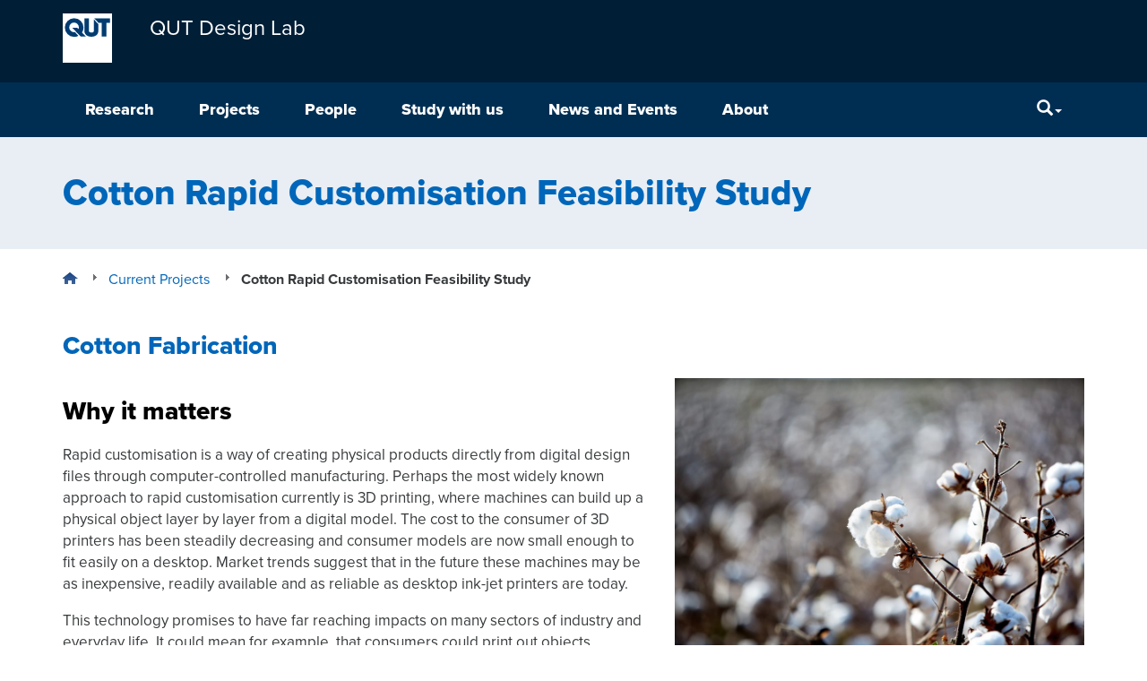

--- FILE ---
content_type: text/html; charset=UTF-8
request_url: https://research.qut.edu.au/designlab/projects/cotton-printing/
body_size: 12462
content:
<!DOCTYPE html>
<html lang="en-AU">
<head>
<meta http-equiv="X-UA-Compatible" content="IE=edge">
<meta charset="UTF-8">
<meta name="viewport" content="width=device-width, initial-scale=1">
<meta name="format-detection" content="telephone=no">
<link rel="profile" href="http://gmpg.org/xfn/11">
<link rel="pingback" href="https://research.qut.edu.au/designlab/xmlrpc.php">
<meta name='robots' content='index, follow, max-image-preview:large, max-snippet:-1, max-video-preview:-1' />

	<title>Cotton Rapid Customisation Feasibility Study - QUT Design Lab</title>
	<link rel="canonical" href="https://research.qut.edu.au/designlab/projects/cotton-printing/" />
	<meta property="og:locale" content="en_US" />
	<meta property="og:type" content="article" />
	<meta property="og:title" content="Cotton Rapid Customisation Feasibility Study - QUT Design Lab" />
	<meta property="og:description" content="Cotton Research and Development Corp (2015-2016) 2016 &amp;dash; 2016" />
	<meta property="og:url" content="https://research.qut.edu.au/designlab/projects/cotton-printing/" />
	<meta property="og:site_name" content="QUT Design Lab" />
	<meta property="article:modified_time" content="2023-01-02T23:07:31+00:00" />
	<meta property="og:image" content="https://research.qut.edu.au/designlab/wp-content/uploads/sites/2/2016/04/iStock_76481059_XXXLARGE.jpg" />
	<meta property="og:image:width" content="2880" />
	<meta property="og:image:height" content="1920" />
	<meta property="og:image:type" content="image/jpeg" />
	<meta name="twitter:card" content="summary_large_image" />
	<meta name="twitter:label1" content="Est. reading time" />
	<meta name="twitter:data1" content="1 minute" />
	<script type="application/ld+json" class="yoast-schema-graph">{"@context":"https://schema.org","@graph":[{"@type":"WebPage","@id":"https://research.qut.edu.au/designlab/projects/cotton-printing/","url":"https://research.qut.edu.au/designlab/projects/cotton-printing/","name":"Cotton Rapid Customisation Feasibility Study - QUT Design Lab","isPartOf":{"@id":"https://research.qut.edu.au/designlab/#website"},"primaryImageOfPage":{"@id":"https://research.qut.edu.au/designlab/projects/cotton-printing/#primaryimage"},"image":{"@id":"https://research.qut.edu.au/designlab/projects/cotton-printing/#primaryimage"},"thumbnailUrl":"https://research.qut.edu.au/designlab/wp-content/uploads/sites/2/2016/04/iStock_76481059_XXXLARGE.jpg","datePublished":"2016-04-06T20:26:59+00:00","dateModified":"2023-01-02T23:07:31+00:00","breadcrumb":{"@id":"https://research.qut.edu.au/designlab/projects/cotton-printing/#breadcrumb"},"inLanguage":"en-AU","potentialAction":[{"@type":"ReadAction","target":["https://research.qut.edu.au/designlab/projects/cotton-printing/"]}]},{"@type":"ImageObject","inLanguage":"en-AU","@id":"https://research.qut.edu.au/designlab/projects/cotton-printing/#primaryimage","url":"https://research.qut.edu.au/designlab/wp-content/uploads/sites/2/2016/04/iStock_76481059_XXXLARGE.jpg","contentUrl":"https://research.qut.edu.au/designlab/wp-content/uploads/sites/2/2016/04/iStock_76481059_XXXLARGE.jpg","width":2880,"height":1920,"caption":"Ripe cotton ready to pick in a field in America's deep south"},{"@type":"BreadcrumbList","@id":"https://research.qut.edu.au/designlab/projects/cotton-printing/#breadcrumb","itemListElement":[{"@type":"ListItem","position":1,"name":"Home","item":"https://research.qut.edu.au/designlab/"},{"@type":"ListItem","position":2,"name":"Cotton Rapid Customisation Feasibility Study"}]},{"@type":"WebSite","@id":"https://research.qut.edu.au/designlab/#website","url":"https://research.qut.edu.au/designlab/","name":"QUT Design Lab","description":"Change by design","potentialAction":[{"@type":"SearchAction","target":{"@type":"EntryPoint","urlTemplate":"https://research.qut.edu.au/designlab/?s={search_term_string}"},"query-input":{"@type":"PropertyValueSpecification","valueRequired":true,"valueName":"search_term_string"}}],"inLanguage":"en-AU"}]}</script>


<link rel='dns-prefetch' href='//cdn.plu.mx' />
<link rel="alternate" type="application/rss+xml" title="QUT Design Lab &raquo; Feed" href="https://research.qut.edu.au/designlab/feed/" />
<link rel="alternate" type="application/rss+xml" title="QUT Design Lab &raquo; Comments Feed" href="https://research.qut.edu.au/designlab/comments/feed/" />
<style id='wp-img-auto-sizes-contain-inline-css' type='text/css'>
img:is([sizes=auto i],[sizes^="auto," i]){contain-intrinsic-size:3000px 1500px}
/*# sourceURL=wp-img-auto-sizes-contain-inline-css */
</style>
<style id='wp-emoji-styles-inline-css' type='text/css'>

	img.wp-smiley, img.emoji {
		display: inline !important;
		border: none !important;
		box-shadow: none !important;
		height: 1em !important;
		width: 1em !important;
		margin: 0 0.07em !important;
		vertical-align: -0.1em !important;
		background: none !important;
		padding: 0 !important;
	}
/*# sourceURL=wp-emoji-styles-inline-css */
</style>
<link rel='stylesheet' id='wp-block-library-css' href='https://research.qut.edu.au/designlab/wp-includes/css/dist/block-library/style.min.css?ver=6.9' type='text/css' media='all' />
<style id='global-styles-inline-css' type='text/css'>
:root{--wp--preset--aspect-ratio--square: 1;--wp--preset--aspect-ratio--4-3: 4/3;--wp--preset--aspect-ratio--3-4: 3/4;--wp--preset--aspect-ratio--3-2: 3/2;--wp--preset--aspect-ratio--2-3: 2/3;--wp--preset--aspect-ratio--16-9: 16/9;--wp--preset--aspect-ratio--9-16: 9/16;--wp--preset--color--black: #000000;--wp--preset--color--cyan-bluish-gray: #abb8c3;--wp--preset--color--white: #ffffff;--wp--preset--color--pale-pink: #f78da7;--wp--preset--color--vivid-red: #cf2e2e;--wp--preset--color--luminous-vivid-orange: #ff6900;--wp--preset--color--luminous-vivid-amber: #fcb900;--wp--preset--color--light-green-cyan: #7bdcb5;--wp--preset--color--vivid-green-cyan: #00d084;--wp--preset--color--pale-cyan-blue: #8ed1fc;--wp--preset--color--vivid-cyan-blue: #0693e3;--wp--preset--color--vivid-purple: #9b51e0;--wp--preset--gradient--vivid-cyan-blue-to-vivid-purple: linear-gradient(135deg,rgb(6,147,227) 0%,rgb(155,81,224) 100%);--wp--preset--gradient--light-green-cyan-to-vivid-green-cyan: linear-gradient(135deg,rgb(122,220,180) 0%,rgb(0,208,130) 100%);--wp--preset--gradient--luminous-vivid-amber-to-luminous-vivid-orange: linear-gradient(135deg,rgb(252,185,0) 0%,rgb(255,105,0) 100%);--wp--preset--gradient--luminous-vivid-orange-to-vivid-red: linear-gradient(135deg,rgb(255,105,0) 0%,rgb(207,46,46) 100%);--wp--preset--gradient--very-light-gray-to-cyan-bluish-gray: linear-gradient(135deg,rgb(238,238,238) 0%,rgb(169,184,195) 100%);--wp--preset--gradient--cool-to-warm-spectrum: linear-gradient(135deg,rgb(74,234,220) 0%,rgb(151,120,209) 20%,rgb(207,42,186) 40%,rgb(238,44,130) 60%,rgb(251,105,98) 80%,rgb(254,248,76) 100%);--wp--preset--gradient--blush-light-purple: linear-gradient(135deg,rgb(255,206,236) 0%,rgb(152,150,240) 100%);--wp--preset--gradient--blush-bordeaux: linear-gradient(135deg,rgb(254,205,165) 0%,rgb(254,45,45) 50%,rgb(107,0,62) 100%);--wp--preset--gradient--luminous-dusk: linear-gradient(135deg,rgb(255,203,112) 0%,rgb(199,81,192) 50%,rgb(65,88,208) 100%);--wp--preset--gradient--pale-ocean: linear-gradient(135deg,rgb(255,245,203) 0%,rgb(182,227,212) 50%,rgb(51,167,181) 100%);--wp--preset--gradient--electric-grass: linear-gradient(135deg,rgb(202,248,128) 0%,rgb(113,206,126) 100%);--wp--preset--gradient--midnight: linear-gradient(135deg,rgb(2,3,129) 0%,rgb(40,116,252) 100%);--wp--preset--font-size--small: 13px;--wp--preset--font-size--medium: 20px;--wp--preset--font-size--large: 36px;--wp--preset--font-size--x-large: 42px;--wp--preset--spacing--20: 0.44rem;--wp--preset--spacing--30: 0.67rem;--wp--preset--spacing--40: 1rem;--wp--preset--spacing--50: 1.5rem;--wp--preset--spacing--60: 2.25rem;--wp--preset--spacing--70: 3.38rem;--wp--preset--spacing--80: 5.06rem;--wp--preset--shadow--natural: 6px 6px 9px rgba(0, 0, 0, 0.2);--wp--preset--shadow--deep: 12px 12px 50px rgba(0, 0, 0, 0.4);--wp--preset--shadow--sharp: 6px 6px 0px rgba(0, 0, 0, 0.2);--wp--preset--shadow--outlined: 6px 6px 0px -3px rgb(255, 255, 255), 6px 6px rgb(0, 0, 0);--wp--preset--shadow--crisp: 6px 6px 0px rgb(0, 0, 0);}:where(.is-layout-flex){gap: 0.5em;}:where(.is-layout-grid){gap: 0.5em;}body .is-layout-flex{display: flex;}.is-layout-flex{flex-wrap: wrap;align-items: center;}.is-layout-flex > :is(*, div){margin: 0;}body .is-layout-grid{display: grid;}.is-layout-grid > :is(*, div){margin: 0;}:where(.wp-block-columns.is-layout-flex){gap: 2em;}:where(.wp-block-columns.is-layout-grid){gap: 2em;}:where(.wp-block-post-template.is-layout-flex){gap: 1.25em;}:where(.wp-block-post-template.is-layout-grid){gap: 1.25em;}.has-black-color{color: var(--wp--preset--color--black) !important;}.has-cyan-bluish-gray-color{color: var(--wp--preset--color--cyan-bluish-gray) !important;}.has-white-color{color: var(--wp--preset--color--white) !important;}.has-pale-pink-color{color: var(--wp--preset--color--pale-pink) !important;}.has-vivid-red-color{color: var(--wp--preset--color--vivid-red) !important;}.has-luminous-vivid-orange-color{color: var(--wp--preset--color--luminous-vivid-orange) !important;}.has-luminous-vivid-amber-color{color: var(--wp--preset--color--luminous-vivid-amber) !important;}.has-light-green-cyan-color{color: var(--wp--preset--color--light-green-cyan) !important;}.has-vivid-green-cyan-color{color: var(--wp--preset--color--vivid-green-cyan) !important;}.has-pale-cyan-blue-color{color: var(--wp--preset--color--pale-cyan-blue) !important;}.has-vivid-cyan-blue-color{color: var(--wp--preset--color--vivid-cyan-blue) !important;}.has-vivid-purple-color{color: var(--wp--preset--color--vivid-purple) !important;}.has-black-background-color{background-color: var(--wp--preset--color--black) !important;}.has-cyan-bluish-gray-background-color{background-color: var(--wp--preset--color--cyan-bluish-gray) !important;}.has-white-background-color{background-color: var(--wp--preset--color--white) !important;}.has-pale-pink-background-color{background-color: var(--wp--preset--color--pale-pink) !important;}.has-vivid-red-background-color{background-color: var(--wp--preset--color--vivid-red) !important;}.has-luminous-vivid-orange-background-color{background-color: var(--wp--preset--color--luminous-vivid-orange) !important;}.has-luminous-vivid-amber-background-color{background-color: var(--wp--preset--color--luminous-vivid-amber) !important;}.has-light-green-cyan-background-color{background-color: var(--wp--preset--color--light-green-cyan) !important;}.has-vivid-green-cyan-background-color{background-color: var(--wp--preset--color--vivid-green-cyan) !important;}.has-pale-cyan-blue-background-color{background-color: var(--wp--preset--color--pale-cyan-blue) !important;}.has-vivid-cyan-blue-background-color{background-color: var(--wp--preset--color--vivid-cyan-blue) !important;}.has-vivid-purple-background-color{background-color: var(--wp--preset--color--vivid-purple) !important;}.has-black-border-color{border-color: var(--wp--preset--color--black) !important;}.has-cyan-bluish-gray-border-color{border-color: var(--wp--preset--color--cyan-bluish-gray) !important;}.has-white-border-color{border-color: var(--wp--preset--color--white) !important;}.has-pale-pink-border-color{border-color: var(--wp--preset--color--pale-pink) !important;}.has-vivid-red-border-color{border-color: var(--wp--preset--color--vivid-red) !important;}.has-luminous-vivid-orange-border-color{border-color: var(--wp--preset--color--luminous-vivid-orange) !important;}.has-luminous-vivid-amber-border-color{border-color: var(--wp--preset--color--luminous-vivid-amber) !important;}.has-light-green-cyan-border-color{border-color: var(--wp--preset--color--light-green-cyan) !important;}.has-vivid-green-cyan-border-color{border-color: var(--wp--preset--color--vivid-green-cyan) !important;}.has-pale-cyan-blue-border-color{border-color: var(--wp--preset--color--pale-cyan-blue) !important;}.has-vivid-cyan-blue-border-color{border-color: var(--wp--preset--color--vivid-cyan-blue) !important;}.has-vivid-purple-border-color{border-color: var(--wp--preset--color--vivid-purple) !important;}.has-vivid-cyan-blue-to-vivid-purple-gradient-background{background: var(--wp--preset--gradient--vivid-cyan-blue-to-vivid-purple) !important;}.has-light-green-cyan-to-vivid-green-cyan-gradient-background{background: var(--wp--preset--gradient--light-green-cyan-to-vivid-green-cyan) !important;}.has-luminous-vivid-amber-to-luminous-vivid-orange-gradient-background{background: var(--wp--preset--gradient--luminous-vivid-amber-to-luminous-vivid-orange) !important;}.has-luminous-vivid-orange-to-vivid-red-gradient-background{background: var(--wp--preset--gradient--luminous-vivid-orange-to-vivid-red) !important;}.has-very-light-gray-to-cyan-bluish-gray-gradient-background{background: var(--wp--preset--gradient--very-light-gray-to-cyan-bluish-gray) !important;}.has-cool-to-warm-spectrum-gradient-background{background: var(--wp--preset--gradient--cool-to-warm-spectrum) !important;}.has-blush-light-purple-gradient-background{background: var(--wp--preset--gradient--blush-light-purple) !important;}.has-blush-bordeaux-gradient-background{background: var(--wp--preset--gradient--blush-bordeaux) !important;}.has-luminous-dusk-gradient-background{background: var(--wp--preset--gradient--luminous-dusk) !important;}.has-pale-ocean-gradient-background{background: var(--wp--preset--gradient--pale-ocean) !important;}.has-electric-grass-gradient-background{background: var(--wp--preset--gradient--electric-grass) !important;}.has-midnight-gradient-background{background: var(--wp--preset--gradient--midnight) !important;}.has-small-font-size{font-size: var(--wp--preset--font-size--small) !important;}.has-medium-font-size{font-size: var(--wp--preset--font-size--medium) !important;}.has-large-font-size{font-size: var(--wp--preset--font-size--large) !important;}.has-x-large-font-size{font-size: var(--wp--preset--font-size--x-large) !important;}
/*# sourceURL=global-styles-inline-css */
</style>

<style id='classic-theme-styles-inline-css' type='text/css'>
/*! This file is auto-generated */
.wp-block-button__link{color:#fff;background-color:#32373c;border-radius:9999px;box-shadow:none;text-decoration:none;padding:calc(.667em + 2px) calc(1.333em + 2px);font-size:1.125em}.wp-block-file__button{background:#32373c;color:#fff;text-decoration:none}
/*# sourceURL=/wp-includes/css/classic-themes.min.css */
</style>
<link rel='stylesheet' id='contact-form-7-bootstrap-style-css' href='https://research.qut.edu.au/designlab/wp-content/plugins/bootstrap-for-contact-form-7/assets/dist/css/style.min.css?ver=6.9' type='text/css' media='all' />
<link rel='stylesheet' id='qut-rwp-video-min-css-css' href='https://research.qut.edu.au/designlab/wp-content/themes/qut-theme3/plugins/qut-video/css/rwp-video-min.css?ver=6.9' type='text/css' media='all' />
<link rel='stylesheet' id='qut-theme-3-css' href='https://research.qut.edu.au/designlab/wp-content/themes/qut-theme3/css/theme.min.css?ver=.613' type='text/css' media='all' />
<link rel='stylesheet' id='qut-theme-3-print-css' href='https://research.qut.edu.au/designlab/wp-content/themes/qut-theme3/css/print.min.css?ver=.613' type='text/css' media='print' />
<script type="text/javascript" src="https://research.qut.edu.au/designlab/wp-includes/js/jquery/jquery.min.js?ver=3.7.1" id="jquery-core-js"></script>
<script type="text/javascript" src="https://research.qut.edu.au/designlab/wp-includes/js/jquery/jquery-migrate.min.js?ver=3.4.1" id="jquery-migrate-js"></script>
<script type="text/javascript" src="https://research.qut.edu.au/designlab/wp-content/themes/qut-theme3/plugins/qut-video/js/rwp-video-min.js?ver=2.0" id="qut-rwp-video-min-js-js"></script>
<script type="text/javascript" src="https://research.qut.edu.au/designlab/wp-content/themes/qut-theme3/js/bootstrap.min.js?ver=.613" id="understrap-navigation-js"></script>
<script type="text/javascript" src="https://research.qut.edu.au/designlab/wp-content/themes/qut-theme3/js/ResizeSensor.min.js?ver=.613" id="css-element-queries_resize-sensor-js"></script>
<script type="text/javascript" src="https://research.qut.edu.au/designlab/wp-content/themes/qut-theme3/js/ElementQueries.min.js?ver=.613" id="css-element-queries-js"></script>
<script type="text/javascript" src="https://research.qut.edu.au/designlab/wp-content/themes/qut-theme3/js/track_element_dimensions.min.js?ver=.613" id="css-element-queries_tracker-js"></script>
<script type="text/javascript" src="https://research.qut.edu.au/designlab/wp-content/themes/qut-theme3/js/bootstrap-accordion.min.js?ver=.613" id="bootstrap-accordion-js"></script>
<link rel="EditURI" type="application/rsd+xml" title="RSD" href="https://research.qut.edu.au/designlab/xmlrpc.php?rsd" />
<meta name="generator" content="WordPress 6.9" />
<link rel='shortlink' href='https://research.qut.edu.au/designlab/?p=223' />
<!-- Start Fluid Video Embeds Style Tag -->
<style type="text/css">
/* Fluid Video Embeds */
.fve-video-wrapper {
    position: relative;
    overflow: hidden;
    height: 0;
    background-color: transparent;
    padding-bottom: 56.25%;
    margin: 0.5em 0;
}
.fve-video-wrapper iframe,
.fve-video-wrapper object,
.fve-video-wrapper embed {
    position: absolute;
    display: block;
    top: 0;
    left: 0;
    width: 100%;
    height: 100%;
}
.fve-video-wrapper a.hyperlink-image {
    position: relative;
    display: none;
}
.fve-video-wrapper a.hyperlink-image img {
    position: relative;
    z-index: 2;
    width: 100%;
}
.fve-video-wrapper a.hyperlink-image .fve-play-button {
    position: absolute;
    left: 35%;
    top: 35%;
    right: 35%;
    bottom: 35%;
    z-index: 3;
    background-color: rgba(40, 40, 40, 0.75);
    background-size: 100% 100%;
    border-radius: 10px;
}
.fve-video-wrapper a.hyperlink-image:hover .fve-play-button {
    background-color: rgba(0, 0, 0, 0.85);
}
</style>
<!-- End Fluid Video Embeds Style Tag -->
        <style>
        .getty.aligncenter {
            text-align: center;
        }
        .getty.alignleft {
            float: none;
            margin-right: 0;
        }
        .getty.alignleft > div {
            float: left;
            margin-right: 5px;
        }
        .getty.alignright {
            float: none;
            margin-left: 0;
        }
        .getty.alignright > div {
            float: right;
            margin-left: 5px;
        }
        </style>
        
            <style>
                .update-nag {
                    display: none;
                }
            </style>
        <style>
            #wpadminbar #wp-admin-bar-my-sites.hover > .ab-sub-wrapper {
                max-height: 545px;
                overflow-x: hidden;
                overflow-y: scroll;
                width: 600px;
            }
            #wpadminbar #wp-admin-bar-my-sites.hover > .ab-sub-wrapper .menupop.hover > .ab-item::before {
                transform: rotate(90deg);
            }
            #wpadminbar #wp-admin-bar-my-sites > .ab-sub-wrapper .menupop > .ab-sub-wrapper {
                box-shadow: none;
                display: block;
                margin: 0;
                position: initial;

                max-height: 0;
                opacity: 0;
                visibility: hidden;

                transition-property: all;
                transition-delay: 0.4s;
                transition-duration: 0.5s;
                transition-timing-function: cubic-bezier(0, 1, 0.5, 1);

            }
            #wpadminbar #wp-admin-bar-my-sites.hover > .ab-sub-wrapper .menupop.hover > .ab-sub-wrapper {
                max-height: 500px;
                opacity: 1;
                visibility: visible;

                transition-property: all;
                transition-delay: 0.4s;
                transition-duration: 1.5s;
                transition-timing-function: cubic-bezier(0, 1, 0.5, 1);
            }
        </style>		<style type="text/css">
			div.wpcf7 .ajax-loader {
				background-image: url('https://research.qut.edu.au/designlab/wp-content/plugins/contact-form-7/images/ajax-loader.gif');
			}
		</style>
		<meta name='title' content='Cotton Rapid Customisation Feasibility Study &ndash; QUT Design Lab' />
<meta name='description' content='Why it mattersRapid customisation is a way of creating physical products directly from digital design files through computer-controlled manufacturing. Perhaps...' />
<meta name='author' content='' />
<meta name='keywords' content='Cotton Rapid Customisation Feasibility Study, Why it matters, Project Overview' />
<meta name='DC.Title' content='Cotton Rapid Customisation Feasibility Study &ndash; QUT Design Lab' />
<meta name='DC.Creator.corporateName' content='Faculty of Creative Industries, Education and Social Justice' />
<meta name='DC.Relation.isPartOf' content='corporate' />
<meta name='DC.Type' content='qut_research_project' />
<meta name='DC.Type.documentType' content='infomation' />
<meta name='DC.Date.modified' content='2023-01-03' />
<meta name='DC.Date.created' content='2016-04-07' />
<meta name='DC.Date.valid' content='2016-04-07' />
<meta name='DC.Publisher' content='Queensland University of Technology' />
<meta name='DC.Identifier' content='https://research.qut.edu.au/designlab/projects/cotton-printing/' />
<meta name='DC.Subject' content='Research' />
<meta property='og:title' content='Cotton Rapid Customisation Feasibility Study &ndash; QUT Design Lab' />
<meta property='og:description' content='Why it mattersRapid customisation is a way of creating physical products directly from digital design files through computer-controlled manufacturing. Perhaps...' />
<meta property='og:type' content='qut_research_project' />
<meta property='og:url' content='https://research.qut.edu.au/designlab/projects/cotton-printing/' />
<meta property='og:site_name' content='QUT Design Lab' />
<meta property='og:image' content='https://research.qut.edu.au/designlab/wp-content/uploads/sites/2/2016/04/iStock_76481059_XXXLARGE-300x200.jpg' />

<link rel="shortcut icon" type="image/x-icon" href="https://research.qut.edu.au/designlab/wp-content/themes/qut-theme3/favicon.ico" />
<style>#wpadminbar #wp-admin-bar-site-name>.ab-item:before { content: none !important;}li#wp-admin-bar-site-name a { background: url( "https://research.qut.edu.au/designlab/wp-content/themes/qut-theme3/favicon.ico" ) left center/20px no-repeat !important; padding-left: 21px !important; background-size: 20px !important; } li#wp-admin-bar-site-name { margin-left: 5px !important; } li#wp-admin-bar-site-name {} #wp-admin-bar-site-name div a { background: none !important; }
</style><link rel="icon" href="https://research.qut.edu.au/designlab/wp-content/uploads/sites/2/2020/12/cropped-QUT-designlab_v1-150x150.png" sizes="32x32" />
<link rel="icon" href="https://research.qut.edu.au/designlab/wp-content/uploads/sites/2/2020/12/cropped-QUT-designlab_v1-220x220.png" sizes="192x192" />
<link rel="apple-touch-icon" href="https://research.qut.edu.au/designlab/wp-content/uploads/sites/2/2020/12/cropped-QUT-designlab_v1-220x220.png" />
<meta name="msapplication-TileImage" content="https://research.qut.edu.au/designlab/wp-content/uploads/sites/2/2020/12/cropped-QUT-designlab_v1-300x300.png" />
		<style type="text/css" id="wp-custom-css">
			.margin-left-zero {
	margin-left: 0 !important;
}

.margin-right-zero {
	margin-right: 0 !important;
}

.margin-bottom-zero {
	margin-bottom: 0 !important;
}

.margin-top-zero {
	margin-top: 0 !important;
}

.padding-right-50 {
  padding-right: 50px !important;
}

.padding-left-50 {
  padding-left: 50px !important;
}

.padding-top-50 {
  padding-top: 50px !important;
}

.padding-bottom-50 {
  padding-bottom: 50px !important;
}

.padding-right-40 {
  padding-right: 40px !important;
}

.padding-left-40 {
  padding-left: 40px !important;
}

.padding-top-40 {
  padding-top: 40px !important;
}

.padding-bottom-40 {
  padding-bottom: 40px !important;
}

.padding-right-30 {
  padding-right: 30px !important;
}

.padding-left-30 {
  padding-left: 30px !important;
}

.padding-top-30 {
  padding-top: 30px !important;
}

.padding-bottom-30 {
  padding-bottom: 30px !important;
}

.padding-right-20 {
  padding-right: 20px !important;
}

.padding-left-20 {
  padding-left: 20px !important;
}

.padding-top-20 {
  padding-top: 20px !important;
}

.padding-bottom-20 {
  padding-bottom: 20px !important;
}

.padding-right-10 {
  padding-right: 10px !important;
}

.padding-left-10 {
  padding-left: 10px !important;
}

.padding-top-10 {
  padding-top: 10px !important;
}

.padding-bottom-10 {
  padding-bottom: 10px !important;
}		</style>
		<link rel="shortcut icon" href="https://research.qut.edu.au/designlab/wp-content/themes/qut-theme3/favicon.ico">
</head>

<body class="wp-singular qut_research_project-template-default single single-qut_research_project postid-223 wp-theme-qut-theme3 group-blog" id="qut-theme3">

<div id="page" class="hfeed site">
	<!-- ******************* The Navbar Area ******************* -->
	<div class="wrapper-fluid wrapper-navbar navbar-top" id="wrapper-navbar">
		<a id="skip-link" href="#content" ><span>Skip to content</span></a>
		<nav class="site-navigation" itemscope="itemscope" itemtype="http://schema.org/SiteNavigationElement">
			<div class="header">
				<div class="navbar navbar-default">
					<div class="container navbar-header" style="display: flex">
                                                <a href="https://research.qut.edu.au/" class="logo pull-left logo-small"><img src="https://research.qut.edu.au/designlab/wp-content/themes/qut-theme3/img/qut-logo-white.svg" onerror="this.src='https://research.qut.edu.au/designlab/wp-content/themes/qut-theme3/img/qut-logo-white.png'; this.onerror=null;" alt="QUT"></a>
                        
                        
                        <a class=" navbar-brand navbar-brand-group-wrapper" href="https://research.qut.edu.au/designlab/" title="QUT Design Lab" rel="home">
                            <span class="navbar-brand-group">
                                                                    QUT Design Lab                                                            </span>
                        </a>
						<!-- .navbar-toggle is used as the toggle for collapsed navbar content -->
                        <div class="navButton-wrapper">
                            <button type="button" class="navbar-toggle" data-toggle="collapse" data-target=".navbar-responsive-collapse" aria-expanded="false">
                                <span class="sr-only">Menu</span>
                                <span class="icon-bar"></span>
                                <span class="icon-bar"></span>
                                <span class="icon-bar"></span>
                            </button>
                        </div>
						<!-- Your site title as branding in the menu -->
					</div>

                    <div class="navbar-menu-wrapper">
                        <div class="container">
                            <div class="collapse navbar-collapse navbar-responsive-collapse">
                                <!-- The WordPress Menu goes here -->
                                <ul id="main-menu" class="nav navbar-nav menu-content"><li id="menu-item-2764" class="menu-item menu-item-type-custom menu-item-object-custom menu-item-has-children menu-item-2764 dropdown"><a id="menu-link-2764"  href="/designlab/programs/" data-toggle="dropdown" class="dropdown-toggle disabled">Research</a><button id="expandBtn-2764" class="expandBtn" aria-expanded="false" aria-labelledby="menu-link-2764 expandBtn-2764">
									<svg viewBox="0 0 50 29.608" xmlns="http://www.w3.org/2000/svg">
										<polygon points="25.001 29.585 27.306 27.28 29.613 24.975 29.612 24.974 50 4.586 45.391 -0.023 25.003 20.365 4.614 -0.023 0 4.586 25 29.585 25.001 29.584" "=""></polygon>
									</svg>
									<span class="sr-only">menu</span>
							  </button>
<ul class="dropdown-menu">
	<li id="menu-item-2491" class="menu-item menu-item-type-post_type menu-item-object-page menu-item-2491"><a id="menu-link-2491"  href="https://research.qut.edu.au/designlab/programs/">Programs</a></li>
	<li id="menu-item-11453" class="menu-item menu-item-type-post_type menu-item-object-page menu-item-11453"><a id="menu-link-11453"  href="https://research.qut.edu.au/designlab/publications/">Publications</a></li>
</ul>
</li>
<li id="menu-item-11607" class="menu-item menu-item-type-post_type menu-item-object-page menu-item-has-children menu-item-11607 dropdown"><a id="menu-link-11607"  href="https://research.qut.edu.au/designlab/projects-2/" data-toggle="dropdown" class="dropdown-toggle disabled">Projects</a><button id="expandBtn-11607" class="expandBtn" aria-expanded="false" aria-labelledby="menu-link-11607 expandBtn-11607">
									<svg viewBox="0 0 50 29.608" xmlns="http://www.w3.org/2000/svg">
										<polygon points="25.001 29.585 27.306 27.28 29.613 24.975 29.612 24.974 50 4.586 45.391 -0.023 25.003 20.365 4.614 -0.023 0 4.586 25 29.585 25.001 29.584" "=""></polygon>
									</svg>
									<span class="sr-only">menu</span>
							  </button>
<ul class="dropdown-menu">
	<li id="menu-item-11294" class="menu-item menu-item-type-post_type menu-item-object-page menu-item-11294"><a id="menu-link-11294"  href="https://research.qut.edu.au/designlab/current-projects/">Current Projects</a></li>
	<li id="menu-item-11287" class="menu-item menu-item-type-post_type menu-item-object-page menu-item-11287"><a id="menu-link-11287"  href="https://research.qut.edu.au/designlab/past-projects/">Past Projects</a></li>
	<li id="menu-item-11597" class="menu-item menu-item-type-post_type menu-item-object-page menu-item-11597"><a id="menu-link-11597"  href="https://research.qut.edu.au/designlab/hdr-projects/">HDR Projects</a></li>
</ul>
</li>
<li id="menu-item-80" class="menu-item menu-item-type-post_type menu-item-object-page menu-item-has-children menu-item-80 dropdown"><a id="menu-link-80"  href="https://research.qut.edu.au/designlab/team/" data-toggle="dropdown" class="dropdown-toggle disabled">People</a><button id="expandBtn-80" class="expandBtn" aria-expanded="false" aria-labelledby="menu-link-80 expandBtn-80">
									<svg viewBox="0 0 50 29.608" xmlns="http://www.w3.org/2000/svg">
										<polygon points="25.001 29.585 27.306 27.28 29.613 24.975 29.612 24.974 50 4.586 45.391 -0.023 25.003 20.365 4.614 -0.023 0 4.586 25 29.585 25.001 29.584" "=""></polygon>
									</svg>
									<span class="sr-only">menu</span>
							  </button>
<ul class="dropdown-menu">
	<li id="menu-item-13830" class="menu-item menu-item-type-post_type menu-item-object-page menu-item-13830"><a id="menu-link-13830"  href="https://research.qut.edu.au/designlab/team/">Design Lab Members</a></li>
	<li id="menu-item-13974" class="menu-item menu-item-type-post_type menu-item-object-page menu-item-13974"><a id="menu-link-13974"  href="https://research.qut.edu.au/designlab/team/postdoctoral-research-fellows/">Postdoctoral Research Fellows</a></li>
	<li id="menu-item-13978" class="menu-item menu-item-type-post_type menu-item-object-page menu-item-13978"><a id="menu-link-13978"  href="https://research.qut.edu.au/designlab/team/research-students-and-alumni/">Research Students and Alumni</a></li>
	<li id="menu-item-13982" class="menu-item menu-item-type-post_type menu-item-object-page menu-item-13982"><a id="menu-link-13982"  href="https://research.qut.edu.au/designlab/team/visiting-researchers/">Visiting Researchers</a></li>
</ul>
</li>
<li id="menu-item-657" class="menu-item menu-item-type-post_type menu-item-object-page menu-item-has-children menu-item-657 dropdown"><a id="menu-link-657"  href="https://research.qut.edu.au/designlab/studywithus/" data-toggle="dropdown" class="dropdown-toggle disabled">Study with us</a><button id="expandBtn-657" class="expandBtn" aria-expanded="false" aria-labelledby="menu-link-657 expandBtn-657">
									<svg viewBox="0 0 50 29.608" xmlns="http://www.w3.org/2000/svg">
										<polygon points="25.001 29.585 27.306 27.28 29.613 24.975 29.612 24.974 50 4.586 45.391 -0.023 25.003 20.365 4.614 -0.023 0 4.586 25 29.585 25.001 29.584" "=""></polygon>
									</svg>
									<span class="sr-only">menu</span>
							  </button>
<ul class="dropdown-menu">
	<li id="menu-item-5118" class="menu-item menu-item-type-post_type menu-item-object-page menu-item-5118"><a id="menu-link-5118"  href="https://research.qut.edu.au/designlab/team/design-lab-scholarship-into/">QUT Design Lab Student Research Topics</a></li>
	<li id="menu-item-3207" class="menu-item menu-item-type-post_type menu-item-object-page menu-item-3207"><a id="menu-link-3207"  href="https://research.qut.edu.au/designlab/studywithus/">Higher Degree Research Training</a></li>
</ul>
</li>
<li id="menu-item-7820" class="menu-item menu-item-type-post_type menu-item-object-page menu-item-has-children menu-item-7820 dropdown"><a id="menu-link-7820"  href="https://research.qut.edu.au/designlab/events/" data-toggle="dropdown" class="dropdown-toggle disabled">News and Events</a><button id="expandBtn-7820" class="expandBtn" aria-expanded="false" aria-labelledby="menu-link-7820 expandBtn-7820">
									<svg viewBox="0 0 50 29.608" xmlns="http://www.w3.org/2000/svg">
										<polygon points="25.001 29.585 27.306 27.28 29.613 24.975 29.612 24.974 50 4.586 45.391 -0.023 25.003 20.365 4.614 -0.023 0 4.586 25 29.585 25.001 29.584" "=""></polygon>
									</svg>
									<span class="sr-only">menu</span>
							  </button>
<ul class="dropdown-menu">
	<li id="menu-item-7821" class="menu-item menu-item-type-post_type menu-item-object-page menu-item-7821"><a id="menu-link-7821"  href="https://research.qut.edu.au/designlab/news/">News</a></li>
	<li id="menu-item-7131" class="menu-item menu-item-type-post_type menu-item-object-page menu-item-7131"><a id="menu-link-7131"  href="https://research.qut.edu.au/designlab/events/">Events</a></li>
</ul>
</li>
<li id="menu-item-2791" class="menu-item menu-item-type-custom menu-item-object-custom menu-item-has-children menu-item-2791 dropdown"><a id="menu-link-2791"  href="/designlab/about/" data-toggle="dropdown" class="dropdown-toggle disabled">About</a><button id="expandBtn-2791" class="expandBtn" aria-expanded="false" aria-labelledby="menu-link-2791 expandBtn-2791">
									<svg viewBox="0 0 50 29.608" xmlns="http://www.w3.org/2000/svg">
										<polygon points="25.001 29.585 27.306 27.28 29.613 24.975 29.612 24.974 50 4.586 45.391 -0.023 25.003 20.365 4.614 -0.023 0 4.586 25 29.585 25.001 29.584" "=""></polygon>
									</svg>
									<span class="sr-only">menu</span>
							  </button>
<ul class="dropdown-menu">
	<li id="menu-item-7522" class="menu-item menu-item-type-post_type menu-item-object-page menu-item-7522"><a id="menu-link-7522"  href="https://research.qut.edu.au/designlab/about-qut-design-lab/">About QUT Design Lab</a></li>
	<li id="menu-item-7523" class="menu-item menu-item-type-post_type menu-item-object-page menu-item-7523"><a id="menu-link-7523"  href="https://research.qut.edu.au/designlab/about/competencies-and-services/">Competencies and Services</a></li>
	<li id="menu-item-2513" class="menu-item menu-item-type-post_type menu-item-object-page menu-item-2513"><a id="menu-link-2513"  href="https://research.qut.edu.au/designlab/about/visiting-researchers/">Visiting Researcher Applications</a></li>
	<li id="menu-item-658" class="menu-item menu-item-type-post_type menu-item-object-page menu-item-658"><a id="menu-link-658"  href="https://research.qut.edu.au/designlab/about/contact-us/">Contact Us</a></li>
</ul>
</li>
</ul>
                                                                    <ul class="nav navbar-nav search-nav">
                                        <li class="toggleable ">
                                            <a class="dropdown-toggle searchFocus" tabindex="0" data-toggle="dropdown" aria-label="Search" aria-expanded="false"><i class="glyphicon glyphicon-search" aria-hidden="true"></i><span class="caret"></span></a>
                                            <div class="dropdown-menu searchbar pull-right" id="searchbar">
                                                <div class="search-form-wrapper">
                                                                                                        <form id="searchform" class="search-form" method="get" action="https://research.qut.edu.au/designlab/">
                                                        <label for="s" class="sr-only">Search</label>
                                                        <div class="form-group">
                                                            <input type="text" class="form-control searchbox" id="s" name="s" placeholder="Search" />
                                                            <button id="search-button" type="submit" class="btn btn-primary btn-blue">Search</button>
                                                        </div>
                                                    </form>
                                                </div>
                                            </div>
                                        </li>
                                    </ul>
                                
                            </div>
                        </div>
                    </div>
				</div>
			</div>
            <!-- .navbar -->
		</nav>
	</div>
</div>
<div class="wrapper" id="single-wrapper">

  <div class="page-head container-fluid">
    <div class="container">
      <h1>Cotton Rapid Customisation Feasibility Study</h1>
    </div>
  </div>

    <div  id="content" class="container">
      <div class="breadcrumbs"><ul itemscope itemtype="http://schema.org/BreadcrumbList"><li itemprop="itemListElement" itemscope itemtype="http://schema.org/ListItem" class="home"><a href="https://research.qut.edu.au/designlab/" itemprop="url"><span itemprop="name"><span class="sr-only">Home</span></span></a></li>  <li itemprop="itemListElement" itemscope itemtype="http://schema.org/ListItem"><a href="https://research.qut.edu.au/designlab//projects/" itemprop="url"><span itemprop="name">Current Projects</span></a></li>  <li class="current">Cotton Rapid Customisation Feasibility Study</li></ul></div><!-- .breadcrumbs -->
      <div class="content row">
  	     <div id="primary" class="col-md-12 content-area">

            <main id="main" class="site-main">

                                    <article id="post-223" class="content-single-item post-223 qut_research_project type-qut_research_project status-publish has-post-thumbnail hentry research_project_category-completed research_project_tag-digital-fabrications-emerging-technologies">
    <div class="entry-content">
                <div class="container">
        <div class="row">
            <h2> Cotton Fabrication </h2>
        </div>
    </div>
        <div class="row">
        
                <div class="col-md-7 project-col-left">
             
            <div class="project-description">
            <div class="project-description-cpt"><h2><span style="color: #000000;">Why it matters</span></h2>
<p>Rapid customisation is a way of creating physical products directly from digital design files through computer-controlled manufacturing. Perhaps the most widely known approach to rapid customisation currently is 3D printing, where machines can build up a physical object layer by layer from a digital model. The cost to the consumer of 3D printers has been steadily decreasing and consumer models are now small enough to fit easily on a desktop. Market trends suggest that in the future these machines may be as inexpensive, readily available and as reliable as desktop ink-jet printers are today.</p>
<p>This technology promises to have far reaching impacts on many sectors of industry and everyday life. It could mean for example, that consumers could print out objects themselves at home rather than having to purchase them from a store. It is also likely to allow new forms of manufacturing including novel combinations of materials, which have not been possible or economically feasible to achieve previously.</p>
<p>&nbsp;</p>
<h2><span style="color: #000000;">Project Overview</span></h2>
<p>One of the key challenges for research into rapid customisation is to broaden the range of different kinds of materials that can be used as a source of feedstock. The aim of the project is to assess the technical and economic feasibility of using cotton-derived materials as a feedstock in rapid customisation processes where cotton has a particular advantage due to its inherent qualities, such as high cellulose content, biodegradability and natural fibre qualities. Our objectives are to:</p>
<ol>
<li>Survey the range of available rapid customisation techniques and assess their suitability for cotton-derived feedstock</li>
<li>Investigate the ways that cotton could be processed to provide an input into a rapid customisation process and assess their feasibility</li>
<li>Provide design visions for potential end-user applications of cotton-based rapid customisation techniques with indicative market potential.</li>
</ol>
<p>&nbsp;</p>
<p>&nbsp;</p>
</div>            </div>

            <br/>

                              <h2 class="project-heading funding">Funding / Grants</h2>
                 <ul class="no-trailing-space project-funding">
                     <li>Cotton Research and Development Corp (2015-2016) (2016 - 2016)</li>
                 </ul>
             
                            <h2 class="project-heading team">Chief Investigators</h2>
                <ul class="no-trailing-space project-team team-listing">
                                            <li>
                                                            <a href="https://www.qut.edu.au/about/our-people/academic-profiles/j.donovan" />Assoc Prof Jared Donovan</a>                                                    </li>
                                            <li>
                                                            <a href="https://www.qut.edu.au/about/our-people/academic-profiles/r.gomez" />Assoc Prof Rafael Gomez</a>                                                    </li>
                                    </ul>
            
            
             
            
                         <br/>
         </div>
                  <div class="col-md-5 project-col-right">
            <div class="rich-media-col">
              <img class='project-image' src='https://research.qut.edu.au/designlab/wp-content/uploads/sites/2/2016/04/iStock_76481059_XXXLARGE-1024x683.jpg' alt='' />              <div class="rich-media"></div>
            </div>
          </div>
              </div>

        </div><!-- .entry-content -->

    <footer class="entry-footer">

        
    </footer><!-- .entry-footer -->

</article><!-- #post-## -->

                    
                
            </main><!-- #main -->

        </div><!-- #primary -->
        <!-- siderbar.php -->
      </div>
  </div><!-- Container end -->
</div><!-- Wrapper end -->


<div class="container-fluid" id="wrapper-footer">
	<footer id="colophon" class="site-footer row" role="contentinfo">
                <div class="container-break-out bg_colour_blue_midtone">
            <div class="container">
                <div class="row">
                    <div class="col-md-6 col-sm-12">
                        <p class="footer-disclaimer">
                            <small>This information has been contributed by
                                QUT Design Lab.<br/>
                            </small>
                            <small>
                                This site is protected by reCAPTCHA and the Google
                                <a href="https://policies.google.com/privacy">Privacy Policy</a> and
                                <a href="https://policies.google.com/terms">Terms of Service</a> apply.
                            </small>
                        </p>
                    </div>

                    <div class="col-md-6 col-sm-12">
                        <div class="media footer-links">
                                                            <ul id="social">
                                                                            <li>
                                            <a href="https://www.facebook.com/QUTdesign" class="fb-social" target="_blank"><i class="fa fa-facebook-square" title="Find us on Facebook" aria-hidden="true"></i></a>
                                        </li>
                                                                                                                <li>
                                            <a href="https://twitter.com/qutdesign" class="twitter-social" target="_blank"><i class="fa fa-twitter-square" title="Find us on Twitter" aria-hidden="true"></i></a>
                                        </li>
                                                                                                                <li>
                                            <a href="https://www.linkedin.com/company/qut-design-lab/" class="linkedin-social" target="_blank"><i class="fa fa-linkedin-square" title="Find us on LinkedIn" aria-hidden="true"></i></a>
                                        </li>
                                                                                                                <li>
                                            <a href="https://www.youtube.com/channel/UCb69cxyD7mW_Z1acx7v63wg?view_as=subscriber" class="youtube-social" target="_blank"><i class="fa fa-youtube-square" title="Find us on YouTube" aria-hidden="true"></i></a>
                                        </li>
                                                                                                                                            </ul>
                                                    </div>
                    </div>
                </div>
            </div>
        </div>

        <div class="container-break-out background-blue-dark margin-bottom">
            <div class="container">
                <div class="row">

                    <div class="col-md-6 col-sm-12">
                        <div class="media footer-links">
                            <div class="media-body">
                                <div class="menu-primary-menu-container">
                                    <ul id="footer-menu" class="footer-hoz-list">
                                        <li><a href="https://www.qut.edu.au/additional">Legal</a></li>
                                    </ul>
                                </div>
                            </div>
                        </div>
                    </div>

                    <div class="col-md-6 col-sm-12 col-xs-12 text-right">
                        <div class="media footer-links">
                            <div class="media-body">
                                <div class="menu-primary-menu-container">
                                    <ul id="footer-menu" class="footer-hoz-list">
                                        <li><a href="https://www.qut.edu.au/about/contact">Contact QUT</a></li>
                                    </ul>
                                </div>
                            </div>
                        </div>
                    </div>

                </div>
            </div>
        </div>


        <div class="container-break-out margin-bottom">
            <div class="container">
                <div class="row">
                    <div class="col-xs-12 col-md-4 col-lg-5">
                        <p class="footer-acknowledgement text-center text-lg-left">
                            <a href="https://www.qut.edu.au/about/social-responsibility/acknowledgement-of-traditional-owners">
                                QUT acknowledges the Traditional Owners of the lands where QUT now stands.
                            </a>
                        </p>
                    </div>
                    <div class="col-xs-12 col-md-8 col-lg-7">
                        <p class="visible-md visible-lg text-right footer-cricos-abn">
                            <abbr title="Tertiary Education Quality and Standards Agency">TEQSA</abbr> Provider ID: <a href="https://www.teqsa.gov.au/national-register/provider/queensland-university-technology" target="_blank">PRV12079</a> (Australian University)
                        </p>
                        <p class="visible-xs visible-sm text-center footer-cricos-abn">
                            <abbr title="Tertiary Education Quality and Standards Agency">TEQSA</abbr> Provider ID: <a href="https://www.teqsa.gov.au/national-register/provider/queensland-university-technology" target="_blank">PRV12079</a> (Australian University)
                        </p>
                        <p class="visible-md visible-lg text-right footer-cricos-abn">
                            <span class="spaced"><abbr title="Commonwealth Register of Institutions and Courses for Overseas Students">CRICOS</abbr> No. 00213J</span>
                            |
                            <span class="spaced"><abbr title="Australian Business Number">ABN</abbr> 83 791 724 622</span>
                                                    </p>
                        <p class="visible-xs visible-sm text-center footer-cricos-abn">
                            <span class="spaced"><abbr title="Commonwealth Register of Institutions and Courses for Overseas Students">CRICOS</abbr> No. 00213J</span>
                            |
                            <span class="spaced"><abbr title="Australian Business Number">ABN</abbr> 83 791 724 622</span>
                                                    </p>
                        <div class="footer-misc-content"></div>
                    </div>
                </div>
            </div>
        </div>

	  </footer><!-- #colophon -->
	</div><!-- #wrapper-footer end -->
<script type="speculationrules">
{"prefetch":[{"source":"document","where":{"and":[{"href_matches":"/designlab/*"},{"not":{"href_matches":["/designlab/wp-*.php","/designlab/wp-admin/*","/designlab/wp-content/uploads/sites/2/*","/designlab/wp-content/*","/designlab/wp-content/plugins/*","/designlab/wp-content/themes/qut-theme3/*","/designlab/*\\?(.+)"]}},{"not":{"selector_matches":"a[rel~=\"nofollow\"]"}},{"not":{"selector_matches":".no-prefetch, .no-prefetch a"}}]},"eagerness":"conservative"}]}
</script>
        <!-- Google tag (gtag.js) -->
        <script>
        window.dataLayer = window.dataLayer || [];
        function gtag(){dataLayer.push(arguments);}
        gtag('js', new Date());
        gtag('config', 'G-PBDK710KEY');
        </script>
        <script async src="https://www.googletagmanager.com/gtag/js?id=G-PBDK710KEY"></script>
        <script type="text/javascript" id="puresrchjs-js-extra">
/* <![CDATA[ */
var projApiSettings = {"url":"https://research.qut.edu.au/wp-json/projects/v1/projects-api"};
//# sourceURL=puresrchjs-js-extra
/* ]]> */
</script>
<script type="text/javascript" src="https://research.qut.edu.au/designlab/wp-content/themes/qut-theme3/js/pure_srch.js?ver=5.0.0" id="puresrchjs-js"></script>
<script type="text/javascript" src="https://research.qut.edu.au/designlab/wp-includes/js/underscore.min.js?ver=1.13.7" id="underscore-js"></script>
<script type="text/javascript" src="https://research.qut.edu.au/designlab/wp-includes/js/backbone.min.js?ver=1.6.0" id="backbone-js"></script>
<script type="text/javascript" id="wp-api-request-js-extra">
/* <![CDATA[ */
var wpApiSettings = {"root":"https://research.qut.edu.au/designlab/wp-json/","nonce":"669c8a4db0","versionString":"wp/v2/"};
//# sourceURL=wp-api-request-js-extra
/* ]]> */
</script>
<script type="text/javascript" src="https://research.qut.edu.au/designlab/wp-includes/js/api-request.min.js?ver=6.9" id="wp-api-request-js"></script>
<script type="text/javascript" id="wp-api-js-extra">
/* <![CDATA[ */
var wpApiSettings = {"root":"https://research.qut.edu.au/designlab/wp-json/","nonce":"669c8a4db0"};
//# sourceURL=wp-api-js-extra
/* ]]> */
</script>
<script type="text/javascript" src="https://research.qut.edu.au/designlab/wp-includes/js/wp-api.min.js?ver=6.9" id="wp-api-js"></script>
<script type="text/javascript" src="https://research.qut.edu.au/designlab/wp-content/themes/qut-theme3/js/eprint_srch.js?ver=4.0.0" id="eprintsrchjs-js"></script>
<script type="text/javascript" src="https://research.qut.edu.au/designlab/wp-content/plugins/contact-form-7/includes/swv/js/index.js?ver=5.7.7" id="swv-js"></script>
<script type="text/javascript" id="contact-form-7-js-extra">
/* <![CDATA[ */
var wpcf7 = {"api":{"root":"https://research.qut.edu.au/designlab/wp-json/","namespace":"contact-form-7/v1"},"cached":"1"};
//# sourceURL=contact-form-7-js-extra
/* ]]> */
</script>
<script type="text/javascript" src="https://research.qut.edu.au/designlab/wp-content/plugins/contact-form-7/includes/js/index.js?ver=5.7.7" id="contact-form-7-js"></script>
<script type="text/javascript" src="https://research.qut.edu.au/designlab/wp-includes/js/jquery/jquery.form.min.js?ver=4.3.0" id="jquery-form-js"></script>
<script type="text/javascript" src="https://research.qut.edu.au/designlab/wp-content/plugins/bootstrap-for-contact-form-7/assets/dist/js/scripts.min.js?ver=1.4.8" id="contact-form-7-bootstrap-js"></script>
<script type="text/javascript" src="https://research.qut.edu.au/designlab/wp-content/themes/qut-theme3/js/chart.bundle.min.js?ver=.613" id="chart-js-js"></script>
<script type="text/javascript" src="https://cdn.plu.mx/widget-popup.js?ver=.613" id="plumx-js"></script>
<script type="text/javascript" src="https://research.qut.edu.au/designlab/wp-content/themes/qut-theme3/js/skip-link-focus-fix.min.js?ver=.613" id="understrap-skip-link-focus-fix-js"></script>
<script type="text/javascript" src="https://research.qut.edu.au/designlab/wp-content/themes/qut-theme3/js/navigation-touch-event-handler.min.js?ver=.613" id="navigation-touch-event-handler-js"></script>
<script type="text/javascript" src="https://www.google.com/recaptcha/api.js?render=6Lf481orAAAAAM_KXWsCr7CwhbYEpJuuITbpFLnb&amp;ver=3.0" id="google-recaptcha-js"></script>
<script type="text/javascript" src="https://research.qut.edu.au/designlab/wp-includes/js/dist/vendor/wp-polyfill.min.js?ver=3.15.0" id="wp-polyfill-js"></script>
<script type="text/javascript" id="wpcf7-recaptcha-js-extra">
/* <![CDATA[ */
var wpcf7_recaptcha = {"sitekey":"6Lf481orAAAAAM_KXWsCr7CwhbYEpJuuITbpFLnb","actions":{"homepage":"homepage","contactform":"contactform"}};
//# sourceURL=wpcf7-recaptcha-js-extra
/* ]]> */
</script>
<script type="text/javascript" src="https://research.qut.edu.au/designlab/wp-content/plugins/contact-form-7/modules/recaptcha/index.js?ver=5.7.7" id="wpcf7-recaptcha-js"></script>
<script id="wp-emoji-settings" type="application/json">
{"baseUrl":"https://s.w.org/images/core/emoji/17.0.2/72x72/","ext":".png","svgUrl":"https://s.w.org/images/core/emoji/17.0.2/svg/","svgExt":".svg","source":{"concatemoji":"https://research.qut.edu.au/designlab/wp-includes/js/wp-emoji-release.min.js?ver=6.9"}}
</script>
<script type="module">
/* <![CDATA[ */
/*! This file is auto-generated */
const a=JSON.parse(document.getElementById("wp-emoji-settings").textContent),o=(window._wpemojiSettings=a,"wpEmojiSettingsSupports"),s=["flag","emoji"];function i(e){try{var t={supportTests:e,timestamp:(new Date).valueOf()};sessionStorage.setItem(o,JSON.stringify(t))}catch(e){}}function c(e,t,n){e.clearRect(0,0,e.canvas.width,e.canvas.height),e.fillText(t,0,0);t=new Uint32Array(e.getImageData(0,0,e.canvas.width,e.canvas.height).data);e.clearRect(0,0,e.canvas.width,e.canvas.height),e.fillText(n,0,0);const a=new Uint32Array(e.getImageData(0,0,e.canvas.width,e.canvas.height).data);return t.every((e,t)=>e===a[t])}function p(e,t){e.clearRect(0,0,e.canvas.width,e.canvas.height),e.fillText(t,0,0);var n=e.getImageData(16,16,1,1);for(let e=0;e<n.data.length;e++)if(0!==n.data[e])return!1;return!0}function u(e,t,n,a){switch(t){case"flag":return n(e,"\ud83c\udff3\ufe0f\u200d\u26a7\ufe0f","\ud83c\udff3\ufe0f\u200b\u26a7\ufe0f")?!1:!n(e,"\ud83c\udde8\ud83c\uddf6","\ud83c\udde8\u200b\ud83c\uddf6")&&!n(e,"\ud83c\udff4\udb40\udc67\udb40\udc62\udb40\udc65\udb40\udc6e\udb40\udc67\udb40\udc7f","\ud83c\udff4\u200b\udb40\udc67\u200b\udb40\udc62\u200b\udb40\udc65\u200b\udb40\udc6e\u200b\udb40\udc67\u200b\udb40\udc7f");case"emoji":return!a(e,"\ud83e\u1fac8")}return!1}function f(e,t,n,a){let r;const o=(r="undefined"!=typeof WorkerGlobalScope&&self instanceof WorkerGlobalScope?new OffscreenCanvas(300,150):document.createElement("canvas")).getContext("2d",{willReadFrequently:!0}),s=(o.textBaseline="top",o.font="600 32px Arial",{});return e.forEach(e=>{s[e]=t(o,e,n,a)}),s}function r(e){var t=document.createElement("script");t.src=e,t.defer=!0,document.head.appendChild(t)}a.supports={everything:!0,everythingExceptFlag:!0},new Promise(t=>{let n=function(){try{var e=JSON.parse(sessionStorage.getItem(o));if("object"==typeof e&&"number"==typeof e.timestamp&&(new Date).valueOf()<e.timestamp+604800&&"object"==typeof e.supportTests)return e.supportTests}catch(e){}return null}();if(!n){if("undefined"!=typeof Worker&&"undefined"!=typeof OffscreenCanvas&&"undefined"!=typeof URL&&URL.createObjectURL&&"undefined"!=typeof Blob)try{var e="postMessage("+f.toString()+"("+[JSON.stringify(s),u.toString(),c.toString(),p.toString()].join(",")+"));",a=new Blob([e],{type:"text/javascript"});const r=new Worker(URL.createObjectURL(a),{name:"wpTestEmojiSupports"});return void(r.onmessage=e=>{i(n=e.data),r.terminate(),t(n)})}catch(e){}i(n=f(s,u,c,p))}t(n)}).then(e=>{for(const n in e)a.supports[n]=e[n],a.supports.everything=a.supports.everything&&a.supports[n],"flag"!==n&&(a.supports.everythingExceptFlag=a.supports.everythingExceptFlag&&a.supports[n]);var t;a.supports.everythingExceptFlag=a.supports.everythingExceptFlag&&!a.supports.flag,a.supports.everything||((t=a.source||{}).concatemoji?r(t.concatemoji):t.wpemoji&&t.twemoji&&(r(t.twemoji),r(t.wpemoji)))});
//# sourceURL=https://research.qut.edu.au/designlab/wp-includes/js/wp-emoji-loader.min.js
/* ]]> */
</script>

</body>
</html>

<!-- Dynamic page generated in 0.660 seconds. -->
<!-- Cached page generated by WP-Super-Cache on 2026-01-14 14:11:55 -->

<!-- Super Cache dynamic page detected but late init not set. See the readme.txt for further details. -->
<!-- Dynamic Super Cache -->
<!-- Compression = gzip -->

--- FILE ---
content_type: text/html; charset=utf-8
request_url: https://www.google.com/recaptcha/api2/anchor?ar=1&k=6Lf481orAAAAAM_KXWsCr7CwhbYEpJuuITbpFLnb&co=aHR0cHM6Ly9yZXNlYXJjaC5xdXQuZWR1LmF1OjQ0Mw..&hl=en&v=PoyoqOPhxBO7pBk68S4YbpHZ&size=invisible&anchor-ms=20000&execute-ms=30000&cb=yvth81tgdi3n
body_size: 48724
content:
<!DOCTYPE HTML><html dir="ltr" lang="en"><head><meta http-equiv="Content-Type" content="text/html; charset=UTF-8">
<meta http-equiv="X-UA-Compatible" content="IE=edge">
<title>reCAPTCHA</title>
<style type="text/css">
/* cyrillic-ext */
@font-face {
  font-family: 'Roboto';
  font-style: normal;
  font-weight: 400;
  font-stretch: 100%;
  src: url(//fonts.gstatic.com/s/roboto/v48/KFO7CnqEu92Fr1ME7kSn66aGLdTylUAMa3GUBHMdazTgWw.woff2) format('woff2');
  unicode-range: U+0460-052F, U+1C80-1C8A, U+20B4, U+2DE0-2DFF, U+A640-A69F, U+FE2E-FE2F;
}
/* cyrillic */
@font-face {
  font-family: 'Roboto';
  font-style: normal;
  font-weight: 400;
  font-stretch: 100%;
  src: url(//fonts.gstatic.com/s/roboto/v48/KFO7CnqEu92Fr1ME7kSn66aGLdTylUAMa3iUBHMdazTgWw.woff2) format('woff2');
  unicode-range: U+0301, U+0400-045F, U+0490-0491, U+04B0-04B1, U+2116;
}
/* greek-ext */
@font-face {
  font-family: 'Roboto';
  font-style: normal;
  font-weight: 400;
  font-stretch: 100%;
  src: url(//fonts.gstatic.com/s/roboto/v48/KFO7CnqEu92Fr1ME7kSn66aGLdTylUAMa3CUBHMdazTgWw.woff2) format('woff2');
  unicode-range: U+1F00-1FFF;
}
/* greek */
@font-face {
  font-family: 'Roboto';
  font-style: normal;
  font-weight: 400;
  font-stretch: 100%;
  src: url(//fonts.gstatic.com/s/roboto/v48/KFO7CnqEu92Fr1ME7kSn66aGLdTylUAMa3-UBHMdazTgWw.woff2) format('woff2');
  unicode-range: U+0370-0377, U+037A-037F, U+0384-038A, U+038C, U+038E-03A1, U+03A3-03FF;
}
/* math */
@font-face {
  font-family: 'Roboto';
  font-style: normal;
  font-weight: 400;
  font-stretch: 100%;
  src: url(//fonts.gstatic.com/s/roboto/v48/KFO7CnqEu92Fr1ME7kSn66aGLdTylUAMawCUBHMdazTgWw.woff2) format('woff2');
  unicode-range: U+0302-0303, U+0305, U+0307-0308, U+0310, U+0312, U+0315, U+031A, U+0326-0327, U+032C, U+032F-0330, U+0332-0333, U+0338, U+033A, U+0346, U+034D, U+0391-03A1, U+03A3-03A9, U+03B1-03C9, U+03D1, U+03D5-03D6, U+03F0-03F1, U+03F4-03F5, U+2016-2017, U+2034-2038, U+203C, U+2040, U+2043, U+2047, U+2050, U+2057, U+205F, U+2070-2071, U+2074-208E, U+2090-209C, U+20D0-20DC, U+20E1, U+20E5-20EF, U+2100-2112, U+2114-2115, U+2117-2121, U+2123-214F, U+2190, U+2192, U+2194-21AE, U+21B0-21E5, U+21F1-21F2, U+21F4-2211, U+2213-2214, U+2216-22FF, U+2308-230B, U+2310, U+2319, U+231C-2321, U+2336-237A, U+237C, U+2395, U+239B-23B7, U+23D0, U+23DC-23E1, U+2474-2475, U+25AF, U+25B3, U+25B7, U+25BD, U+25C1, U+25CA, U+25CC, U+25FB, U+266D-266F, U+27C0-27FF, U+2900-2AFF, U+2B0E-2B11, U+2B30-2B4C, U+2BFE, U+3030, U+FF5B, U+FF5D, U+1D400-1D7FF, U+1EE00-1EEFF;
}
/* symbols */
@font-face {
  font-family: 'Roboto';
  font-style: normal;
  font-weight: 400;
  font-stretch: 100%;
  src: url(//fonts.gstatic.com/s/roboto/v48/KFO7CnqEu92Fr1ME7kSn66aGLdTylUAMaxKUBHMdazTgWw.woff2) format('woff2');
  unicode-range: U+0001-000C, U+000E-001F, U+007F-009F, U+20DD-20E0, U+20E2-20E4, U+2150-218F, U+2190, U+2192, U+2194-2199, U+21AF, U+21E6-21F0, U+21F3, U+2218-2219, U+2299, U+22C4-22C6, U+2300-243F, U+2440-244A, U+2460-24FF, U+25A0-27BF, U+2800-28FF, U+2921-2922, U+2981, U+29BF, U+29EB, U+2B00-2BFF, U+4DC0-4DFF, U+FFF9-FFFB, U+10140-1018E, U+10190-1019C, U+101A0, U+101D0-101FD, U+102E0-102FB, U+10E60-10E7E, U+1D2C0-1D2D3, U+1D2E0-1D37F, U+1F000-1F0FF, U+1F100-1F1AD, U+1F1E6-1F1FF, U+1F30D-1F30F, U+1F315, U+1F31C, U+1F31E, U+1F320-1F32C, U+1F336, U+1F378, U+1F37D, U+1F382, U+1F393-1F39F, U+1F3A7-1F3A8, U+1F3AC-1F3AF, U+1F3C2, U+1F3C4-1F3C6, U+1F3CA-1F3CE, U+1F3D4-1F3E0, U+1F3ED, U+1F3F1-1F3F3, U+1F3F5-1F3F7, U+1F408, U+1F415, U+1F41F, U+1F426, U+1F43F, U+1F441-1F442, U+1F444, U+1F446-1F449, U+1F44C-1F44E, U+1F453, U+1F46A, U+1F47D, U+1F4A3, U+1F4B0, U+1F4B3, U+1F4B9, U+1F4BB, U+1F4BF, U+1F4C8-1F4CB, U+1F4D6, U+1F4DA, U+1F4DF, U+1F4E3-1F4E6, U+1F4EA-1F4ED, U+1F4F7, U+1F4F9-1F4FB, U+1F4FD-1F4FE, U+1F503, U+1F507-1F50B, U+1F50D, U+1F512-1F513, U+1F53E-1F54A, U+1F54F-1F5FA, U+1F610, U+1F650-1F67F, U+1F687, U+1F68D, U+1F691, U+1F694, U+1F698, U+1F6AD, U+1F6B2, U+1F6B9-1F6BA, U+1F6BC, U+1F6C6-1F6CF, U+1F6D3-1F6D7, U+1F6E0-1F6EA, U+1F6F0-1F6F3, U+1F6F7-1F6FC, U+1F700-1F7FF, U+1F800-1F80B, U+1F810-1F847, U+1F850-1F859, U+1F860-1F887, U+1F890-1F8AD, U+1F8B0-1F8BB, U+1F8C0-1F8C1, U+1F900-1F90B, U+1F93B, U+1F946, U+1F984, U+1F996, U+1F9E9, U+1FA00-1FA6F, U+1FA70-1FA7C, U+1FA80-1FA89, U+1FA8F-1FAC6, U+1FACE-1FADC, U+1FADF-1FAE9, U+1FAF0-1FAF8, U+1FB00-1FBFF;
}
/* vietnamese */
@font-face {
  font-family: 'Roboto';
  font-style: normal;
  font-weight: 400;
  font-stretch: 100%;
  src: url(//fonts.gstatic.com/s/roboto/v48/KFO7CnqEu92Fr1ME7kSn66aGLdTylUAMa3OUBHMdazTgWw.woff2) format('woff2');
  unicode-range: U+0102-0103, U+0110-0111, U+0128-0129, U+0168-0169, U+01A0-01A1, U+01AF-01B0, U+0300-0301, U+0303-0304, U+0308-0309, U+0323, U+0329, U+1EA0-1EF9, U+20AB;
}
/* latin-ext */
@font-face {
  font-family: 'Roboto';
  font-style: normal;
  font-weight: 400;
  font-stretch: 100%;
  src: url(//fonts.gstatic.com/s/roboto/v48/KFO7CnqEu92Fr1ME7kSn66aGLdTylUAMa3KUBHMdazTgWw.woff2) format('woff2');
  unicode-range: U+0100-02BA, U+02BD-02C5, U+02C7-02CC, U+02CE-02D7, U+02DD-02FF, U+0304, U+0308, U+0329, U+1D00-1DBF, U+1E00-1E9F, U+1EF2-1EFF, U+2020, U+20A0-20AB, U+20AD-20C0, U+2113, U+2C60-2C7F, U+A720-A7FF;
}
/* latin */
@font-face {
  font-family: 'Roboto';
  font-style: normal;
  font-weight: 400;
  font-stretch: 100%;
  src: url(//fonts.gstatic.com/s/roboto/v48/KFO7CnqEu92Fr1ME7kSn66aGLdTylUAMa3yUBHMdazQ.woff2) format('woff2');
  unicode-range: U+0000-00FF, U+0131, U+0152-0153, U+02BB-02BC, U+02C6, U+02DA, U+02DC, U+0304, U+0308, U+0329, U+2000-206F, U+20AC, U+2122, U+2191, U+2193, U+2212, U+2215, U+FEFF, U+FFFD;
}
/* cyrillic-ext */
@font-face {
  font-family: 'Roboto';
  font-style: normal;
  font-weight: 500;
  font-stretch: 100%;
  src: url(//fonts.gstatic.com/s/roboto/v48/KFO7CnqEu92Fr1ME7kSn66aGLdTylUAMa3GUBHMdazTgWw.woff2) format('woff2');
  unicode-range: U+0460-052F, U+1C80-1C8A, U+20B4, U+2DE0-2DFF, U+A640-A69F, U+FE2E-FE2F;
}
/* cyrillic */
@font-face {
  font-family: 'Roboto';
  font-style: normal;
  font-weight: 500;
  font-stretch: 100%;
  src: url(//fonts.gstatic.com/s/roboto/v48/KFO7CnqEu92Fr1ME7kSn66aGLdTylUAMa3iUBHMdazTgWw.woff2) format('woff2');
  unicode-range: U+0301, U+0400-045F, U+0490-0491, U+04B0-04B1, U+2116;
}
/* greek-ext */
@font-face {
  font-family: 'Roboto';
  font-style: normal;
  font-weight: 500;
  font-stretch: 100%;
  src: url(//fonts.gstatic.com/s/roboto/v48/KFO7CnqEu92Fr1ME7kSn66aGLdTylUAMa3CUBHMdazTgWw.woff2) format('woff2');
  unicode-range: U+1F00-1FFF;
}
/* greek */
@font-face {
  font-family: 'Roboto';
  font-style: normal;
  font-weight: 500;
  font-stretch: 100%;
  src: url(//fonts.gstatic.com/s/roboto/v48/KFO7CnqEu92Fr1ME7kSn66aGLdTylUAMa3-UBHMdazTgWw.woff2) format('woff2');
  unicode-range: U+0370-0377, U+037A-037F, U+0384-038A, U+038C, U+038E-03A1, U+03A3-03FF;
}
/* math */
@font-face {
  font-family: 'Roboto';
  font-style: normal;
  font-weight: 500;
  font-stretch: 100%;
  src: url(//fonts.gstatic.com/s/roboto/v48/KFO7CnqEu92Fr1ME7kSn66aGLdTylUAMawCUBHMdazTgWw.woff2) format('woff2');
  unicode-range: U+0302-0303, U+0305, U+0307-0308, U+0310, U+0312, U+0315, U+031A, U+0326-0327, U+032C, U+032F-0330, U+0332-0333, U+0338, U+033A, U+0346, U+034D, U+0391-03A1, U+03A3-03A9, U+03B1-03C9, U+03D1, U+03D5-03D6, U+03F0-03F1, U+03F4-03F5, U+2016-2017, U+2034-2038, U+203C, U+2040, U+2043, U+2047, U+2050, U+2057, U+205F, U+2070-2071, U+2074-208E, U+2090-209C, U+20D0-20DC, U+20E1, U+20E5-20EF, U+2100-2112, U+2114-2115, U+2117-2121, U+2123-214F, U+2190, U+2192, U+2194-21AE, U+21B0-21E5, U+21F1-21F2, U+21F4-2211, U+2213-2214, U+2216-22FF, U+2308-230B, U+2310, U+2319, U+231C-2321, U+2336-237A, U+237C, U+2395, U+239B-23B7, U+23D0, U+23DC-23E1, U+2474-2475, U+25AF, U+25B3, U+25B7, U+25BD, U+25C1, U+25CA, U+25CC, U+25FB, U+266D-266F, U+27C0-27FF, U+2900-2AFF, U+2B0E-2B11, U+2B30-2B4C, U+2BFE, U+3030, U+FF5B, U+FF5D, U+1D400-1D7FF, U+1EE00-1EEFF;
}
/* symbols */
@font-face {
  font-family: 'Roboto';
  font-style: normal;
  font-weight: 500;
  font-stretch: 100%;
  src: url(//fonts.gstatic.com/s/roboto/v48/KFO7CnqEu92Fr1ME7kSn66aGLdTylUAMaxKUBHMdazTgWw.woff2) format('woff2');
  unicode-range: U+0001-000C, U+000E-001F, U+007F-009F, U+20DD-20E0, U+20E2-20E4, U+2150-218F, U+2190, U+2192, U+2194-2199, U+21AF, U+21E6-21F0, U+21F3, U+2218-2219, U+2299, U+22C4-22C6, U+2300-243F, U+2440-244A, U+2460-24FF, U+25A0-27BF, U+2800-28FF, U+2921-2922, U+2981, U+29BF, U+29EB, U+2B00-2BFF, U+4DC0-4DFF, U+FFF9-FFFB, U+10140-1018E, U+10190-1019C, U+101A0, U+101D0-101FD, U+102E0-102FB, U+10E60-10E7E, U+1D2C0-1D2D3, U+1D2E0-1D37F, U+1F000-1F0FF, U+1F100-1F1AD, U+1F1E6-1F1FF, U+1F30D-1F30F, U+1F315, U+1F31C, U+1F31E, U+1F320-1F32C, U+1F336, U+1F378, U+1F37D, U+1F382, U+1F393-1F39F, U+1F3A7-1F3A8, U+1F3AC-1F3AF, U+1F3C2, U+1F3C4-1F3C6, U+1F3CA-1F3CE, U+1F3D4-1F3E0, U+1F3ED, U+1F3F1-1F3F3, U+1F3F5-1F3F7, U+1F408, U+1F415, U+1F41F, U+1F426, U+1F43F, U+1F441-1F442, U+1F444, U+1F446-1F449, U+1F44C-1F44E, U+1F453, U+1F46A, U+1F47D, U+1F4A3, U+1F4B0, U+1F4B3, U+1F4B9, U+1F4BB, U+1F4BF, U+1F4C8-1F4CB, U+1F4D6, U+1F4DA, U+1F4DF, U+1F4E3-1F4E6, U+1F4EA-1F4ED, U+1F4F7, U+1F4F9-1F4FB, U+1F4FD-1F4FE, U+1F503, U+1F507-1F50B, U+1F50D, U+1F512-1F513, U+1F53E-1F54A, U+1F54F-1F5FA, U+1F610, U+1F650-1F67F, U+1F687, U+1F68D, U+1F691, U+1F694, U+1F698, U+1F6AD, U+1F6B2, U+1F6B9-1F6BA, U+1F6BC, U+1F6C6-1F6CF, U+1F6D3-1F6D7, U+1F6E0-1F6EA, U+1F6F0-1F6F3, U+1F6F7-1F6FC, U+1F700-1F7FF, U+1F800-1F80B, U+1F810-1F847, U+1F850-1F859, U+1F860-1F887, U+1F890-1F8AD, U+1F8B0-1F8BB, U+1F8C0-1F8C1, U+1F900-1F90B, U+1F93B, U+1F946, U+1F984, U+1F996, U+1F9E9, U+1FA00-1FA6F, U+1FA70-1FA7C, U+1FA80-1FA89, U+1FA8F-1FAC6, U+1FACE-1FADC, U+1FADF-1FAE9, U+1FAF0-1FAF8, U+1FB00-1FBFF;
}
/* vietnamese */
@font-face {
  font-family: 'Roboto';
  font-style: normal;
  font-weight: 500;
  font-stretch: 100%;
  src: url(//fonts.gstatic.com/s/roboto/v48/KFO7CnqEu92Fr1ME7kSn66aGLdTylUAMa3OUBHMdazTgWw.woff2) format('woff2');
  unicode-range: U+0102-0103, U+0110-0111, U+0128-0129, U+0168-0169, U+01A0-01A1, U+01AF-01B0, U+0300-0301, U+0303-0304, U+0308-0309, U+0323, U+0329, U+1EA0-1EF9, U+20AB;
}
/* latin-ext */
@font-face {
  font-family: 'Roboto';
  font-style: normal;
  font-weight: 500;
  font-stretch: 100%;
  src: url(//fonts.gstatic.com/s/roboto/v48/KFO7CnqEu92Fr1ME7kSn66aGLdTylUAMa3KUBHMdazTgWw.woff2) format('woff2');
  unicode-range: U+0100-02BA, U+02BD-02C5, U+02C7-02CC, U+02CE-02D7, U+02DD-02FF, U+0304, U+0308, U+0329, U+1D00-1DBF, U+1E00-1E9F, U+1EF2-1EFF, U+2020, U+20A0-20AB, U+20AD-20C0, U+2113, U+2C60-2C7F, U+A720-A7FF;
}
/* latin */
@font-face {
  font-family: 'Roboto';
  font-style: normal;
  font-weight: 500;
  font-stretch: 100%;
  src: url(//fonts.gstatic.com/s/roboto/v48/KFO7CnqEu92Fr1ME7kSn66aGLdTylUAMa3yUBHMdazQ.woff2) format('woff2');
  unicode-range: U+0000-00FF, U+0131, U+0152-0153, U+02BB-02BC, U+02C6, U+02DA, U+02DC, U+0304, U+0308, U+0329, U+2000-206F, U+20AC, U+2122, U+2191, U+2193, U+2212, U+2215, U+FEFF, U+FFFD;
}
/* cyrillic-ext */
@font-face {
  font-family: 'Roboto';
  font-style: normal;
  font-weight: 900;
  font-stretch: 100%;
  src: url(//fonts.gstatic.com/s/roboto/v48/KFO7CnqEu92Fr1ME7kSn66aGLdTylUAMa3GUBHMdazTgWw.woff2) format('woff2');
  unicode-range: U+0460-052F, U+1C80-1C8A, U+20B4, U+2DE0-2DFF, U+A640-A69F, U+FE2E-FE2F;
}
/* cyrillic */
@font-face {
  font-family: 'Roboto';
  font-style: normal;
  font-weight: 900;
  font-stretch: 100%;
  src: url(//fonts.gstatic.com/s/roboto/v48/KFO7CnqEu92Fr1ME7kSn66aGLdTylUAMa3iUBHMdazTgWw.woff2) format('woff2');
  unicode-range: U+0301, U+0400-045F, U+0490-0491, U+04B0-04B1, U+2116;
}
/* greek-ext */
@font-face {
  font-family: 'Roboto';
  font-style: normal;
  font-weight: 900;
  font-stretch: 100%;
  src: url(//fonts.gstatic.com/s/roboto/v48/KFO7CnqEu92Fr1ME7kSn66aGLdTylUAMa3CUBHMdazTgWw.woff2) format('woff2');
  unicode-range: U+1F00-1FFF;
}
/* greek */
@font-face {
  font-family: 'Roboto';
  font-style: normal;
  font-weight: 900;
  font-stretch: 100%;
  src: url(//fonts.gstatic.com/s/roboto/v48/KFO7CnqEu92Fr1ME7kSn66aGLdTylUAMa3-UBHMdazTgWw.woff2) format('woff2');
  unicode-range: U+0370-0377, U+037A-037F, U+0384-038A, U+038C, U+038E-03A1, U+03A3-03FF;
}
/* math */
@font-face {
  font-family: 'Roboto';
  font-style: normal;
  font-weight: 900;
  font-stretch: 100%;
  src: url(//fonts.gstatic.com/s/roboto/v48/KFO7CnqEu92Fr1ME7kSn66aGLdTylUAMawCUBHMdazTgWw.woff2) format('woff2');
  unicode-range: U+0302-0303, U+0305, U+0307-0308, U+0310, U+0312, U+0315, U+031A, U+0326-0327, U+032C, U+032F-0330, U+0332-0333, U+0338, U+033A, U+0346, U+034D, U+0391-03A1, U+03A3-03A9, U+03B1-03C9, U+03D1, U+03D5-03D6, U+03F0-03F1, U+03F4-03F5, U+2016-2017, U+2034-2038, U+203C, U+2040, U+2043, U+2047, U+2050, U+2057, U+205F, U+2070-2071, U+2074-208E, U+2090-209C, U+20D0-20DC, U+20E1, U+20E5-20EF, U+2100-2112, U+2114-2115, U+2117-2121, U+2123-214F, U+2190, U+2192, U+2194-21AE, U+21B0-21E5, U+21F1-21F2, U+21F4-2211, U+2213-2214, U+2216-22FF, U+2308-230B, U+2310, U+2319, U+231C-2321, U+2336-237A, U+237C, U+2395, U+239B-23B7, U+23D0, U+23DC-23E1, U+2474-2475, U+25AF, U+25B3, U+25B7, U+25BD, U+25C1, U+25CA, U+25CC, U+25FB, U+266D-266F, U+27C0-27FF, U+2900-2AFF, U+2B0E-2B11, U+2B30-2B4C, U+2BFE, U+3030, U+FF5B, U+FF5D, U+1D400-1D7FF, U+1EE00-1EEFF;
}
/* symbols */
@font-face {
  font-family: 'Roboto';
  font-style: normal;
  font-weight: 900;
  font-stretch: 100%;
  src: url(//fonts.gstatic.com/s/roboto/v48/KFO7CnqEu92Fr1ME7kSn66aGLdTylUAMaxKUBHMdazTgWw.woff2) format('woff2');
  unicode-range: U+0001-000C, U+000E-001F, U+007F-009F, U+20DD-20E0, U+20E2-20E4, U+2150-218F, U+2190, U+2192, U+2194-2199, U+21AF, U+21E6-21F0, U+21F3, U+2218-2219, U+2299, U+22C4-22C6, U+2300-243F, U+2440-244A, U+2460-24FF, U+25A0-27BF, U+2800-28FF, U+2921-2922, U+2981, U+29BF, U+29EB, U+2B00-2BFF, U+4DC0-4DFF, U+FFF9-FFFB, U+10140-1018E, U+10190-1019C, U+101A0, U+101D0-101FD, U+102E0-102FB, U+10E60-10E7E, U+1D2C0-1D2D3, U+1D2E0-1D37F, U+1F000-1F0FF, U+1F100-1F1AD, U+1F1E6-1F1FF, U+1F30D-1F30F, U+1F315, U+1F31C, U+1F31E, U+1F320-1F32C, U+1F336, U+1F378, U+1F37D, U+1F382, U+1F393-1F39F, U+1F3A7-1F3A8, U+1F3AC-1F3AF, U+1F3C2, U+1F3C4-1F3C6, U+1F3CA-1F3CE, U+1F3D4-1F3E0, U+1F3ED, U+1F3F1-1F3F3, U+1F3F5-1F3F7, U+1F408, U+1F415, U+1F41F, U+1F426, U+1F43F, U+1F441-1F442, U+1F444, U+1F446-1F449, U+1F44C-1F44E, U+1F453, U+1F46A, U+1F47D, U+1F4A3, U+1F4B0, U+1F4B3, U+1F4B9, U+1F4BB, U+1F4BF, U+1F4C8-1F4CB, U+1F4D6, U+1F4DA, U+1F4DF, U+1F4E3-1F4E6, U+1F4EA-1F4ED, U+1F4F7, U+1F4F9-1F4FB, U+1F4FD-1F4FE, U+1F503, U+1F507-1F50B, U+1F50D, U+1F512-1F513, U+1F53E-1F54A, U+1F54F-1F5FA, U+1F610, U+1F650-1F67F, U+1F687, U+1F68D, U+1F691, U+1F694, U+1F698, U+1F6AD, U+1F6B2, U+1F6B9-1F6BA, U+1F6BC, U+1F6C6-1F6CF, U+1F6D3-1F6D7, U+1F6E0-1F6EA, U+1F6F0-1F6F3, U+1F6F7-1F6FC, U+1F700-1F7FF, U+1F800-1F80B, U+1F810-1F847, U+1F850-1F859, U+1F860-1F887, U+1F890-1F8AD, U+1F8B0-1F8BB, U+1F8C0-1F8C1, U+1F900-1F90B, U+1F93B, U+1F946, U+1F984, U+1F996, U+1F9E9, U+1FA00-1FA6F, U+1FA70-1FA7C, U+1FA80-1FA89, U+1FA8F-1FAC6, U+1FACE-1FADC, U+1FADF-1FAE9, U+1FAF0-1FAF8, U+1FB00-1FBFF;
}
/* vietnamese */
@font-face {
  font-family: 'Roboto';
  font-style: normal;
  font-weight: 900;
  font-stretch: 100%;
  src: url(//fonts.gstatic.com/s/roboto/v48/KFO7CnqEu92Fr1ME7kSn66aGLdTylUAMa3OUBHMdazTgWw.woff2) format('woff2');
  unicode-range: U+0102-0103, U+0110-0111, U+0128-0129, U+0168-0169, U+01A0-01A1, U+01AF-01B0, U+0300-0301, U+0303-0304, U+0308-0309, U+0323, U+0329, U+1EA0-1EF9, U+20AB;
}
/* latin-ext */
@font-face {
  font-family: 'Roboto';
  font-style: normal;
  font-weight: 900;
  font-stretch: 100%;
  src: url(//fonts.gstatic.com/s/roboto/v48/KFO7CnqEu92Fr1ME7kSn66aGLdTylUAMa3KUBHMdazTgWw.woff2) format('woff2');
  unicode-range: U+0100-02BA, U+02BD-02C5, U+02C7-02CC, U+02CE-02D7, U+02DD-02FF, U+0304, U+0308, U+0329, U+1D00-1DBF, U+1E00-1E9F, U+1EF2-1EFF, U+2020, U+20A0-20AB, U+20AD-20C0, U+2113, U+2C60-2C7F, U+A720-A7FF;
}
/* latin */
@font-face {
  font-family: 'Roboto';
  font-style: normal;
  font-weight: 900;
  font-stretch: 100%;
  src: url(//fonts.gstatic.com/s/roboto/v48/KFO7CnqEu92Fr1ME7kSn66aGLdTylUAMa3yUBHMdazQ.woff2) format('woff2');
  unicode-range: U+0000-00FF, U+0131, U+0152-0153, U+02BB-02BC, U+02C6, U+02DA, U+02DC, U+0304, U+0308, U+0329, U+2000-206F, U+20AC, U+2122, U+2191, U+2193, U+2212, U+2215, U+FEFF, U+FFFD;
}

</style>
<link rel="stylesheet" type="text/css" href="https://www.gstatic.com/recaptcha/releases/PoyoqOPhxBO7pBk68S4YbpHZ/styles__ltr.css">
<script nonce="d672Ubqr_7DUzhQc0RFy6Q" type="text/javascript">window['__recaptcha_api'] = 'https://www.google.com/recaptcha/api2/';</script>
<script type="text/javascript" src="https://www.gstatic.com/recaptcha/releases/PoyoqOPhxBO7pBk68S4YbpHZ/recaptcha__en.js" nonce="d672Ubqr_7DUzhQc0RFy6Q">
      
    </script></head>
<body><div id="rc-anchor-alert" class="rc-anchor-alert"></div>
<input type="hidden" id="recaptcha-token" value="[base64]">
<script type="text/javascript" nonce="d672Ubqr_7DUzhQc0RFy6Q">
      recaptcha.anchor.Main.init("[\x22ainput\x22,[\x22bgdata\x22,\x22\x22,\[base64]/[base64]/[base64]/[base64]/cjw8ejpyPj4+eil9Y2F0Y2gobCl7dGhyb3cgbDt9fSxIPWZ1bmN0aW9uKHcsdCx6KXtpZih3PT0xOTR8fHc9PTIwOCl0LnZbd10/dC52W3ddLmNvbmNhdCh6KTp0LnZbd109b2Yoeix0KTtlbHNle2lmKHQuYkImJnchPTMxNylyZXR1cm47dz09NjZ8fHc9PTEyMnx8dz09NDcwfHx3PT00NHx8dz09NDE2fHx3PT0zOTd8fHc9PTQyMXx8dz09Njh8fHc9PTcwfHx3PT0xODQ/[base64]/[base64]/[base64]/bmV3IGRbVl0oSlswXSk6cD09Mj9uZXcgZFtWXShKWzBdLEpbMV0pOnA9PTM/bmV3IGRbVl0oSlswXSxKWzFdLEpbMl0pOnA9PTQ/[base64]/[base64]/[base64]/[base64]\x22,\[base64]\x22,\x22dn7DrkVzw7nDmQQWwpY1K2bDuiNvw78ACAnDgAfDuGPCp3VzMnsoBsOpw6t2HMKFHhbDucOFwp/DlcOrTsOId8KZwrfDuzTDncOMSEAcw6/[base64]/[base64]/CiMOUdyszWMOuXsOIwqvDlcOmPD3Dq8KGw5QAw7QwSxbDusKQbQzCsHJAw43CvsKwfcKXwpDCg08Ww6bDkcKWCcOtMsOIwpMDNGnCrAMrZ2NWwoDCvQwNPsKQw6vClCbDgMOWwpYqHyDCjH/Ci8ODwrhuAmtmwpcwcE7CuB/CgcOjTSsTwqDDvhgGRUEIU2giSzDDuyFtw6Ubw6pNI8KIw4h4SsOFQsKtwoZlw44ndgt4w6zDj0Z+w4V/KcOdw5UMwofDg17ChyMad8ODw4xSwrJ+ZMKnwq/DpCjDkwTDvMKyw7/DvUdfXThnwpPDtxcQw5/CgRnCt2/CikMdwqZAdcKBw44/wpNiw4YkEsKHw6fChMKew7VASE7Dl8OiPyMIO8KbWcOfKh/[base64]/wqQwwp7DpMOsw6QWw7fDi8OfWEEfwpZ1eihSworCimpqesO8wrTCrm11cEHCknRxw5HCqmh7w7rChcOyZSJWSQ7Dgg7CgwwZWSFGw5BYwqY6HsO9w7TCkcKjeUUewotZdgrCmcO+wo5rwopQwr/Cqk/ChMK1GTTChxEvfsOKWirCngEMYsKew5FOAFJOYsO/w5hcLsK6M8OIJXpwVU3CmcOfS8O7QGvCtsOWBT7CuDnCvnIXw7bDtHoldMOLwrvDvnBcCBgJw7fDkMOqfhEcE8OsPMKQw5/CmXfDtsONJMOIw5Rqw7HChcK3w4vDnGLDoHDDs8Oyw7TCphXCmm/[base64]/DlsOoe23DoVIBc8O3wq9ZM3lnahXCjsKyw7MAHcO7NyPDrivDu8KJwp5YwqZ/[base64]/DgDvDn8O6NsKTwobDskvDoE/DjUbCtV4wwpEXYsOFw5DCh8OQw70QwoLDlcOKaSFSw6hfYMOJR0phwoEew6HDsHJOUn7CrQ/[base64]/UE0hJ8Kjw5YrwpfDqcOuwp3DusKGWRjCtcOteC0+d8KnV8OxdMKCw7VxPMKxwo82IRHDncKQwoTCpEN5wqLDhwTDiCjCojA6BmJBwr3Cnm/[base64]/[base64]/DvsKhSTrCjDoZMDlbKRfDnFPDj2/DsWQnwoM9w43DjsOIdk8Gw5nDpcOYwqQjYU/[base64]/DsxrDrCJ5bCDDo2vCkcKIwpxPw5vDgx7Dm8O4w7rCh8O5ZXkFwojChMKiSsOXw4jChBrCmULDicKjw4XDq8K7DkjDlmbChWvDjMKbHMO/LRlNRQJKwqzChSQcw5DDosODPsOfw5zDtBR5w7ZWLsKgwoZEYQJ0X3HClWrCgh5dZMK+wrVKFsKsw50eZgTCg2UAw4DDosKTKcKiTsKLBcOcwoDDg8KFw4lPw5poXMO0Mm7DgUsuw5PDsy3DplYowp8iBMKuwrlawqvDhcOiwq5lSTYYwp/CmcKadUPCiMKVR8Kqw7I8woFODcOeRMO0IsKsw4IecsOwUBTCj2UKcnskw5bDj2cBwrrDk8KVQcKpS8OfwoXDvsOUNVLCkcODCGNzw73CmcOsFcKhc3LCisK7Wi/[base64]/CosKICsO2w44QAMKaOVc5aGBPwqxiR8K/[base64]/Ds3jDpsKTA8KDw7bDiTwYZE/[base64]/[base64]/HisWw5zDtsOXwrVdwqTCvxvDvcONw6HDiMOZw5TCkcO4wp86NyUbIiDDsW4Lw6sgwo9oGV9cOW/[base64]/w5XChGg4wqLCqWjCtMOxwpcxKFjCiMK0KV3CusOJZRbCvTjCm10xQsKqw5XCp8KdwotWc8KvW8K+wpsow7HCgUBYbMOND8OCRhgCw7DDp256wog1DMK+ccOwGVfDlUw3NsO3wq7CshbCiMOKQ8OfOXEoIEo1w7J+DwXDsjomw5jDjXrChlRUSirDpg7DiMOpw4Uwwp/DjMKZM8OUazpBUsOHwp93aEPDt8OuMcK2wqnDhwdTIMKbw5AcRsOsw5kmbXxRwpkuwqHCs3IYD8Oiw7TDq8KmMMKQw4k9wo5Qwrglw55nKTtXwrjCq8Oudy7Cgw03VMOYPMOKG8Kew5oPEBzDocOHw6DCqsKiw4DClSjCrjnDpT/[base64]/Cph9AwqA4w6Z7KmwMVsONE8OURsK3EsO/wqZNw5zCisOCL3PCiGdswoMXBcKLw57DhXhHaGnDmj/[base64]/wq0Zw5tZAxrDsMKuZ03DoMOZw7/DgsK4SXZTUsORw7TCl1YPcUAswrUIDUfCmXfDhglhU8O4w58Ow6bCqlHDmFjCozvChhfCminDgcKsXMK/ZTwGw78FBC49w48tw6YqJcKBFiFyaFFgDmgSworCgEnDnSrCp8Oaw6MPwoU/w77DqsOcw5ojcMOvwp/CucOFOirDhErDmsKqwqIcwqIPwp4XNmbCg0J+w4s3dz3CnMO2JMO0dHvCkkAxGMO6wrw1L087E8ORw6bClzktwqbDmcKEw4nDrMO9Ez10SMK+wo3DpcOXcRvCrcOdwrPCghjCpsOywo/ChcKuwrVuPzHCoMOGZsO4SA/ClMKEwp7DlAAmwoDDoX4IwqzCgyI4wqLCrsKLw7Qrw7IxwqLClMKmXMKlw4DDrDVqwowHwpcnwp/DscKzw5VKw6RpJcK9H2bDjgLDpMO2w7hmwrsGw5xlw5wNXltoL8KWCMOZwoAGKXDDoi/DnMOrQn0tP8KBFW5Yw6Qvw7zDp8K6w47CncO0AMKkXMOvfHLDrcKDL8Kiw5LCgsOPDsOww7/Cv2HDtzXDgQTDrnAZGsK8FcOVSCXCm8KrcEEZw6zDpjnCjWMvw5jDqsKww619wqrDqcKmO8KsFsKkdMOwwqMjGhrCh3oadATDp8KhUTU7WMKbwpk2w5QIQ8Kgwod5w5VRw6VLccO0ZsK7w71UCA0/w7UwwoTCq8OWScOFRyXDqMOyw6F1w5LDg8KhfsKKw5bDpcOxw4N/[base64]/DkybDgkvCp8K/woHDiMOudkh5GE7Drx8/YCYeC8OCwq/[base64]/Ckwdhw5TCmE8JwoIfw5zDsyB/[base64]/DtVteIcOsTAgaw5PCtD/[base64]/Dqg3CmUxTZBkFw5HDgMOwSHvDgUR3Fi9taMO7wr7Drlduwocnw6w0w7Ikwr/CqcKSDTfCk8K9w4U3w5nDjRARwqxRNQ8XQRLDuWzCuARnw4cHYcKoCRcbw7bCusOdwqbDihorKsOxw4pLQm0ow7jCusKqwonDtcOAw4DCqMOgw5/DocKrS2Nyw6rDjTZ1EQDDosOAG8K9w5nDksKhw4RGw5LDv8KTwrzChMKYJWXCjXdRw7rCgUPChmTDsMOJw7kSa8KPX8KdLk7CowcOw4fCrMOHwrhxw4fDncKUw5rDnmMMb8OswoLCksK6w7FQRsKif1jCjMOGDw3DlsKEU8K/WEVQVGRSw7YAXSB0Q8OtSMKdw5PCgsKow6AkYcKUa8K+PzB7OcKUwoLDr2bCjFfCvE/DsylUEsOXS8Ocw4UEw5gnw69DBgvCocKlTyXDi8KldMKDwpISw5UnL8OTw6zCvMKMw5HDjyHDrcORw6nChcKvL1LCsktqKMOrwqnCl8K3wrhzVCNiIkHChz98w5DCi0Iqwo7DqMOVw4/DocONwoPDlBTDksOgw47CuWTCqU3Dk8K+AhcKwqk4HzfDusOow7DDrXzCgEDCp8OoNlQewoESw5xuW3scLCksSWJtKcKNRMONKMKYw5fCmyfCnsOGwqAAXRl/B0fClVUEw67Co8OMw5TCt3c5wqzDjS48w6jDnRt4w5szcsKYwoVMOMOww5cbQig5w4XDoWBOLTQnQsKswrdLbFZxJMObcG/[base64]/Dt8KvGMKYwrbDpcOdwofDt8ONGB/ClMKHECzCqcOkw7RZwo7Dn8OgwrlmEcKwwosKwq13wrPDtF96wrNGccKywp4HZMKcw47CkcOpw7APworDrsOOZsK2w418wonCmwNef8ODw45rw7rDt1TCpV/Dhw8Uwo19Z1jClFTDm1tNwqDCmMKScQhXwq0YCnHDhMO3w4zCuULDoB/Dqm7Cg8OnwroSw7VWw7fDs2/Co8KJUMKlw7Mof0sXw6k6wq5wbglNb8KnwpkBwq7CtHJkwobCpj3Cgl7CiTJtwo/[base64]/w4jDjxMSPxxhw5HDn8OfEUvDpDvDmMObS3XCicOOYMKUwovCo8OLw6bCnMK4w55Nw7MSw7RVw4bDug7CpG7DvSnDtcKHw5vClHJdwoIeNMKlFcOPR8OawpLDhMKsTcKxw7JsDyone8OmNsKRw7k/wr8cZsOgwp1YUCdlwo1FSMKzw6oSw73DoRxDbivCpsOKwr/CsMKhDRLCmcK1wrcbwoZ4w71GMsKlMTZGecOwY8K+WMO/Cy/DrVsFwpPCgkILw7EwwpMIw7LDp0w6Y8KkwrjDlnVnwoPCkkjDjsKMSUjChMK/K3YiZVVXX8KEw6LDtyDCrMOsw5HCoXTDn8OkW3LDng9QwrpYw7BswrLDjsKSwpoqO8KKSR/CuTDCpSXClx3DhFsQw4DDksKrGy8TwrA+YcO9wpU1fsO0Zjh6TcOrHMO3X8OqwqTCqT/CmmgBVMO8MwXDucKZw5zDkDZuwqhMTcOIH8OMwqLDowZRwpLDqStrwrPCoMKSw7LCvsOlwrPCpA/DkiB5wovCoBTCvcKPCBwcw5fDjMKjIX3Cr8KIw5sdVGXDoGLDosOlwqzCihoQwq3CrhfCncOgw5UWwrA9w7/DjDlfHsOhw5DDr3tnM8OjbcOrDR7DgcKgZmrCiMKRw4MMwppKFwbChcOtwoMxVcOtwoohfMOBZcOxLcKsAQdfw501wrtFwp/Dp0PDtRzCtMOQw4jCtsKBacOUw7TCuAjCisKaX8OUD0QpJHsRMcKewoXCoD4sw5fCvX3CsiLCuQN0wpnDr8Klw6loEisjw4vDiX7Dk8KVBXQww610asKfw6Nowp1/w4TDtnnDgEpFw6o9wrlNw4jDj8OOwp/[base64]/DqBDCrFJ4wpjDsMOOw5HDpkc8w5d+EMK2F8OwwodVfsK5HmALw7LCrwPDnsKEwqY2B8O5JikYw5cowqYvCCbDsgNDw5U1w6BJw4rDpV3Dv3YCw7nClxsqJF/CpVBAwoXCqEjDmG3DgMOvZDAbw4bCoT3DlzfDj8KFw7LDiMK6wqRuw51yRiDDoUFVw7rDs8KPNsOTwp/CjsKNw6Q9DcOdQ8KswrRLwpgWTTp0ShfDn8Ouw6/DkT/Ck1zDikLDvHwCZU5HZg/CqsK8VkI/wrXCjcKnwqNICMOpwrRkeSrCoEx1w7zCtsO0w5TCsno6ZR/CrnIlwrcXPsO7wpzCjnbDqcOSw7JZwpsRw6M2w4kBwrHDpMO2w7rCpMOnDMKuw5NHw7DCuDleesO8A8ORw53DpMK7wo/[base64]/w53DscOyUh9Qwp4Hwp/CmBE/VkjDoB3CusOCwqfCsRxNecKABMO8wqfDoWrCuH7CqMKwLHxUw7RuO2rDgMOCEMObwqzCsG7Ci8O7w595dwJ/[base64]/CrcKrLcKnwpQhw5REw4LDlsKTw4howq7CpcOCw7DCr2ZQdibCvcK8wo7DrHBAw5lawrjCklFDwrTCugvDu8K4w6t7w4zDh8Oqw6wQYsKZGcOZwqPDjsKLwodTDWAYw554w4/CiCjDl2JQRGcvEl/Co8KsD8K6wqNkMsOJUsOEezJWY8OLIAQmw4ZIw4JaTcKyV8K6wojCpXvDrAEdMsKAwp/[base64]/[base64]/Dm8KaX3zCrsOAWsONwp1owoDDo8KmLVHDvToUw73Di2kvFsKsdR4ww4DCkcOAwo/DicKwISnClT0CdsO8NcK5MsKEw4tMHhXDnMO3w7nDrcOIw4LCkcKDw408CcOzwrPDnsKpJRPCuMOWWsO/w68mwp/CoMKqw7dbbsOJHsK/wpYFw6vDvsO9YyXCoMOiw7TCvn0JwoxCWsK0wrAyAVPDn8OJKHx6wpfCvURLwqrDoFzCvD/[base64]/FcOPZBENwqoyDcOww5kOU1oaScOyw5jCi8KeDix2w5TDpcOtHWgTScOJI8OnSHTCvkcuwrPDl8K8w4QHcFXCkcKXJcOTBlTCs3zDucOraU1TBTbDocKWw60Bw58EA8KsCcObw73CocKsa3R3wrtnUMKSHMK7w5HClXlKG8KgwoVhPCQbBsO7w4/Chy3DrsOuw6LCrsKdw4DCoMOgA8KkST8vU0vDrMKHw6cQP8Ojw6zCl2/Ct8O7w4vCtsKgw4fDmsKdw5HCicKLwoFPw5JHw6TCjsKOJGHDmsKGdmxow5lVMBIgw5LDuX7CrEvDh8OMw4EfRFjCiXVjw6bCvEDDmMKsZ8Kcd8OxXTzCisKKCS3Dn2ESVMKtf8OQw5Efw7VjHi4owpFEw70RbcOmG8K7woglJ8Kow57Du8O/LyYDw6ZjwrPCsysmwo7CrMKaMRPCncKAw5AGYMODKMOhw5DDrsO+A8Ogcw5vwpQeAMOFX8KOw7TDkFk/woJMRiBpwqTCsMKRCsOPw4E2w5rDn8Kuw5zCmRoBbMKAZcKifRfDgwbClcOWwrjCvsKjwprDncOOPlx6wrRBaiJAfsOHS3vCgsO/ecOzVcOaw77Dt0nDmwdvwoFiw48awrvDhmZBNcO1wqTDjVNJw79aFcKIwp3CjMOFw4J0O8K5PABOwqXDisKWXMOlUMK1NcKTwrI0w7jDtVUow4JuFTwswo3Dm8Otwp/ChEp6fMOWw47DrcKzRsOtMsOKHRRkw6JHw7bCuMKgw7DCssOdAcOWwoNvwooPFMO7wrvChnlGP8OFBsOKw448T0nCnQ/DmWbCkEXCtcKfwqllwrbCvcKhw4N3H2rCuB7DnkYxw5QKLFbCsnfClcKDw6JGBUYPw4XCnMK5w6fCkcOdMgkwwpk7wr9uXA9oYcObZjbDs8K2w4HCh8Kzw4HDlMO9wovDphDCvsKoPBTCjxoSBhRPwrnDhcO+IsKfGMKWL2/[base64]/CvQFdw47Cs8KVXMOCw4/Dv8K1wrnDlsK/w5LDrsK6w5TDtsOaD01ee0RVwq7Cl1BHUcKbesOGEsKAw5s3woTDomZfwrwRwo9xwp10a0YUw5gAc0kqFsKxdcO/ME0Qw77DpsOQw4PDrFQ3S8OKehjCjMOCV8K7c0jCvMO+wqYSHMOlY8K2wrgGXMOINcKZwrA1w51vw6HDkMKiwrTCkyjDu8KLw41oAsKVYMKAa8KxUXvDl8O0dAtoUC0ewotFwqvDn8OawqIvw4TDlTIxw6/Du8O8woTDlcKYwpjCt8KuM8KgGcKpVUNnSMKbF8KCEsOmw5FzwrQ5agIsbcKww5I2VcOKw7jDo8KWw5UTOznCn8OnCMKpwozDsGnDvBomwo42wpxdwrEzD8OQQcKxw7AdHWrDj1fCtSvDhcOlWzFFSDcFwq/[base64]/[base64]/Cj8O8BcOFesO4w7BnUBrCscKOL8OYRcKqISscwrR3wqk/SMOyw5vCtMOkwpQiFMObQWkgw6kSwpbDlyPDlsOAwoAywozDgsKrAcKEB8KsMgd6wrB1DnXCiMKHHhVUwqPCgcOWXsO7HzrClVjCmzsXf8KgZMO3b8ODVMOwdsKTYsKswq/[base64]/Co8OUKyFjw48zw5dfw4PDocKdw5tcXsKdw5VHwroFwpXCgA7Dg1nCtMKuw7fDm1bCg8KAwr7CgCzCvsOPRsKlGl7CmzPClEbDqsONGgNuwr3DjMOew7ZoVwt7wq3Du0/DnsKHc2TCusODw7XCo8KawrLCsMO7wrYQw7jCvUXChzjCj3XDm8KbHATDpMKiAsOWbsOwBldlw6/CnEDDn1Auw4PClcKkwqpfK8KqKwVZOcKYw4gYwrjCnsOmPMKIThd+woPDtm3DrXYxKTzDmcO/wpF4w65ZwrLChH/[base64]/wqnDtMK6CcK9wpzDhMOJw4nCncKoE8ODwqsNWsOfwqTDucOlwpDCrMK6w4YaKMOdQMOow7PClsKaw4tSw4/DmMOLW0k7Ox1ww5BddWArw5YRw5sKZU3CgsKrw69vwoxUHj7ChsOVdA7ChwUXwpXCgMOhVSDDuDoiwoTDl8KCw4DDvMKiwpAkwoZ+BGQtNcKow7HDr0nCmmlXAB3DgsO6I8O5wpbDvMKGw5LCisK/w5fCry5RwqViIcKoF8KHwobCqD0dwqEhEcKiLcOywozDtsOIwrIAZcKnwrJIKMKaLlQHw7TCrsK+wr/DjF9kbHNHXcKuwqfDpyB/w6YYUsOzwqpvQsOzw7jDvGRtwqYdwqhNwochwozCiG3CpcKSOyjCjWrDtMOZK2TCo8KRZAbCr8OnekURw6DCuGPCosOmV8KfHhbCu8KQwr3DncKqwp/DgnYwX1x8acKCGFFXwpFFVsKawoZHBy5iw4/CpyMnHxJPw6zDnsOBEMOfw6tow58tw4Qswr3Dn2lGKShMFTV6CETCpsOuGyI3JU7DjHfDiV/[base64]/DoMOwRVgXKglFwqrDvX/DusKLwogew5PDu0cSwos8wrZjVy3Dp8OBN8OUwq7DhcKxUcK4QMOxNxt+HTZlDTpIwo7ComTCv34vNCXCpsKte2/DjMKAREfCoBxmYsORUgfDqcKmwqHDr246VcKwb8OPwq0bwrPCrsOobBU8wr3DucOOw7U1Zg/CkcK3w6hhw6DCrMOzKsOsfTtcwqbClMOew4lGwoXDm3vDgw9NV8O2wqkzOkYgOMKjf8OVw43DssKhw77DqMKZw7FxwpXCh8OTNsOnAMOvQhLDs8OvwokGwpkiwpQBYQ3CpT3CjHgrHcOsLl7DvsKmEcKJTkbCkMOyNsOEUAfDq8OiVl3CrzvDncK/FsOpAWzDgsKIIDAWbCMiRcOIPnwfw5VcXcK8wr5Ew47CuXkSwrXCjMK/w57Dq8K5NMKDdSIjPQgybCLDqMO4PERVF8KCd1rCnsOMw7LDtHEQw6DCiMKqHC8Aw69EMsKTYMOBQDbCgcKrwqAvJ3HDosOOd8KUw4s9wp3DuBPCv1nDtB9Ww6M/wpPDmsO+wrAKL3vDuMOTwofDnzh2wrnDrcKRDMKuw6DDiCrDnMO4wrDCpcKUwrLDrcOhw6zDgmbDk8OwwrxlQTtpwprDqcOIw6DDsSo5fxHCgHtPT8Onc8K5wo3DvcKFwpV5wp1fJcO6fXfCrAnDqgXCi8KsOsOpw51+PsOhYsO/[base64]/[base64]/[base64]/DlMKZwoDCgMOVUMKmw7Mswqc7wpbCiMOmSXw3SFVTwqtawqYDw7LDusKOw7LCkgjDimvCsMKnJw7DiMKGTcOxJsKtfsOlPHvDjMOAwpViwpHCiXBLBgLCnsKUw5QRVMKBRBrClVjDj3A3wqdWZwJqwr4aT8OJQ3vCnknCo8O3w7Z/wrkJw7TCqVHDm8Kzwp1PwpdUw6pjwo0zSAbDg8Khwp4BGcKiBcOAw5lBUilxNwQvKsKuw5o6w6/Dt1QOwrnDolo/WcKnP8KPQMKYOsKdw7JKG8OSwpsCwo3DjyVawqIKJcKrwqwYDCB8woQVLHLDoHZAw5pVcsOSwrDChMKmHk1+wp5YGRPCsQjDvcKkw4YRwrhyw77Din3ClMOkwrXDq8OhfzENw5DCpFjCmcOMXi/[base64]/[base64]/PMKNwphKw5nDscO2ESgTw4fCgsKmPmEWw5fDiyTDhU/DsMOEBcOnJwkUw57DuhDDsTfDqhRCwrFVDsO0wp7DtjdOwoVKwo0RRcOZwoYBMiLCpBHDs8K6wpx+H8KTw6dEw4xhwoFNw65Lw7sUw43CisKJJ3LCuVp7w5gYwrjDr1/[base64]/[base64]/NEMvW8OVw5/DnjFDOD7DkcOlDsKww7nDmW7DnMKyNsKeJ0JPV8O7aMO6bxc/HcOKJMKbw4LCpMKewqDCvhNswr0Ew6nDpsOWe8OMf8KmScKfL8OqYcKsw5LDvH7Cv2LDh3J8BcKXw5vCgMO0w7zCuMK4UsOQwrXDgWEDdhzCuC/DqCdpJsORw4DDuw/CtFocJsO7w7pAwr1tRX7ChX0MYMKEwqjChMOmw4RkdcKmBsKkw5B1woc+wpzDqcKDwpAYSUzCosKEwqQOwpsvCMOhY8K3w5rDoQp5dsOBH8Kqw5fDh8Oban9tw4zCnQHDrCnCjyNGHEMOOzTDuMOUPyQNw5rCrmbCjznCk8Olwo/DucO0KjnCtwrCnA1Ob2zCq3bDih7DpsOOOxbDncKIw6rDvzpbw4FFw4rCqhrCgsOIOsOpw4rDsMOOwrDCuk9LwrvDpR9Sw6vCpsOSwqjCnF9gwp/DsnDCi8KZBsKIwqbChmU1wqFbeG7Cv8Kuwq0Bw71Of3Q4w4DDjF47wphewo/DjyR5OBpJw6AGwpvCsiAWw5F5w5TDrVrDtcOnDMO6w6vDrcKBc8Kyw7dSS8KGwopPwrIww6DCjsKcC3IpwrHClcOawpgMwrLCoAzDrcKhJSHDij9TwqfChsK0w59Fw4AbXsOCagpfYTV1NsOYHMKvwpw+UiPCnsKJY1/[base64]/ClsKtw7TDgsOZEG8GesKJHCQBwrlpNMOMe8OAI8KWwpBTwpvDl8Kbw68Aw6d9ecOVw47CnEbCszR+w5jDmMOtAcK2wo9WI2vDijfCtcKZPsOKBsK+bDHCoXtkGcKnw5XDp8Ohw4sRwq/CiMO8fsKLJ2tmWcKmKw02XSHCosOCw4Juwp3CqyfCrMKBJMKiwpsqGcKQw6rDlcOBYw/Dux7DsMKaYcOmw7fCgD/DphQ4CMOgE8K1wqjCtifDisKKw5rCpsKDwphVHjTDg8KbOU0jNMK5wrMowqVgwqfDo0YZwpYowoPDvDYceEQzX1XCgcOqQ8KbeycDw6c2bMOIwo96b8Ktwr8uw4vDjHxeH8KEDnQsOcOaS3DCoFjCosOLQCfDmxwdwpFeCjIdwpbDmSnCrhZ6S1dCw5/DgSlLw6h0wqdDw5peLcKAw7nDp1XDmMOww6XCssOZw5Z0fcOqwp0owqNzw54CIMKGK8Kowr/Dv8Osw63CmFHCqMOfw7XDn8KQw5lSQDkfwprCq2rDscOcZyV7OsOqbwkSwr7Dt8OWw4TClh0BwoZ8w753wp3Dq8KOCWYXw7DDs8O8R8O5w4VtDA7CgcO/[base64]/[base64]/w4l/wo5kMkdQBkzDlMOdw7ZQdMO7f1loKsK4Wn1AwrsuwrjDj2pUAGnDgAvDjsKDJ8Kuwo/CrmNMQsOMwptxKsKCDT3DnHcWOHMIJgLCmMOJw5nDtcKmwqjDucKNecOCXmw1w7/ChmZtwrBtR8KVPi7ChcKqwq/DmMOEw5LCrsKTJ8K/IcKqw5/Ch3LDv8KTwq50OUFywrbCncOSVMOxZcKNJMKyw6s3Hn9HHyoGEBjDuF/DohHCicKAwrHDjUvDoMOSBsKpRcO9KhQ/wq8IPHlYw5JJwo7DkMOawoh1FG/[base64]/Zwo5wqPChsO+w5wAw57CkcOhwrc6R8KVXETDkFcZemfCm0DCp8O8w74HwqBtegtjwrfDjQJlYgp5esOswpvDllTDuMKTH8KaGkV7eVbDmxnCgMOXw63CnmLCoMKZL8KEw6ACw7TDssOQw5JeHsO6GcOHw6XCszdJChjDnn7CmXHDnsKIQcO/NSJ5w552EArCq8KHFMK/w6otwqwLw5gcwrDDu8KFwpXDok0JN33Do8Ogw67DpcO3woHDthZOwrt7w73Dq1nCrcObZcK/wpXDjMKEVcKzYFNrVMO/wp7CilDDqsOPf8ORw45HwoYEwqHDg8Ovw6TDh03Co8KlKMKcw6zDpsKCTMKTw7psw4A2w60oPMKkwptmwpADaVrCg17DoMKPX8Oyw4bCsmvCvBQAdHXDr8OUw4fDr8ONw67CvsOQwp/DjwLColAZwqB3w5bCt8KQwp3DvcOIwqzChQrDosOtEV5BQRdew7TDnwvDlcK+WMKoAsKhw77Cl8OoCMKKw7bCgxLDpsOCaMOmGz/DuF8ww6Fswr1ZcMOkw6TCm0s/w497BjQowrnCqG3Di8K7ccOBw4DDrQkEXiXDhxJtQkTDuEhSw49/[base64]/wq8Fw6wkwoZoBMOOMFvDm8K3IcOYDUlAwo7CkSfDgsO/woFzw7lYZMOhw7V/w7ZxwqfDu8OKwo46DGVKw7bDg8K2dcKVchTCqjBMwqfCiMKAw65MNiAqwofDtsKqKU5PwqXDpsKBe8OGw6PDnSB/JmfCpcOwLMKCw6fDsXvCgsOZw6fDisOXXkMiccOHwolyw5jCqcKtwrvClT3DkcKow64QdcOCw7F3HsKFw413E8K3JcKlw7NnOsKXHMOYwpPDvUpiw6JiwrlywqAlCcKhwohnwr5Hw45lw6jDrsO7woV/SGnDp8ONwpkrbsKAwptGwoYfwqjCrmjDnjx5wozDhcK2w6hCw6oMc8K7ScKjw57CujLCnVDDsUrDhsK6fMOpdsKPF8KlKMKGw71Zw4jCq8KMw5bCvsKew73Dr8OWQRoHwrtKdcKhKA/DtMKKeUnDsWodfMKZGcOBKcOjw64mwp8lw50Dw4kvNAAzcyTDqWUIwoPCuMKGODLCiCDDkMOFw49/[base64]/wrDCu8ORwoPDtMKLwoDDlsOQw7EYwqnCpi/ChMKnSsOEwrE3w5Vaw4d1A8OeUhHDuhRUw7vCocO8FmTCmxZewpA0BMO1w4XCmE3Cs8KkYAPCoMKQWmLDjMOFJRbCix/Dom5iS8KHw6Usw43DsDfCocKXwrLDpcKKScOEwqhkwqfDi8OMwpRyw7rCrcKxR8OJw44cd8OvZSZUw7nCncOnwo8cCj/DihzCtjA2RyJlw7XCncK/wrHCvsOsCMKWw5/DkRMjKsK7w6pswobCrcOpPwnCu8OUw4PCoxgsw5HCqHNvwrlqL8KHw6YDCsKcV8KcIcKPOsOgw5jClkTCs8OuD0sqPwPDu8OgX8OSC2ciHgc2w60Pwq5vJMKew4keTEhYFcKOGcKIw4/DjwPCq8O5w6fCnRTDvT/DhMKQAcO+wp1WRcKORcKRbjbDl8KKwrzDoWcfwonClsKcUxbDt8K+wpLDgFfCgMO2bWAjw61rDcO/wrQQwoTDkSnDgj0+eMK/wocmJcK2Yk/[base64]/[base64]/w7VEaznDusK/bTtcwr/DgcKDw7nDmz50QMK6wodAw74tHcOJIcOyQMKRwrYDLcKEJsKIUcO2wq7Cu8KJBzsTa3pRBAN2wpdIwq/Dl8KUTcOycyfDvsOMSWI2WsORKMOSw5zCtsK7aQRew5fCsw/CmjPCocOnwo7DuBBLwq8NNjTCl0rDm8KVwoJXHzAqBiPDnFPDvFvDm8KnLMKtw43CiTN/[base64]/[base64]/[base64]/[base64]/[base64]/[base64]/ZXo2w4fDiMKHw7ZyPQTCoATCssO7KMOIRxrDlTV8w4cwPVTDosOyA8K2M0NnZsKzHklZwrQ+w7PCm8OYCTzCl3IDw4vDo8ODwpoBwojCrcOewoHDtxjDphlpw7fCp8O4wp0KHH1Ow5dVw6shw5bCqXBbV1/Cuj/DkBVvJQE6cMO1WUIIwoVqaRh8WyfCilwiwp/[base64]/bGV9w71/TcKZwrwIwqHDrBAGY8O1EiJdfMO5wo3CrA4UwpYPBQjDswzCsxXCtE7DksKvdcKdwoAWEHpPw6F5wqZ9wqU4FAjCr8O3eCPDqW9IW8KZw4vCgRliFi3DhRzDnsORw7MZw5cnJzkgX8KZwoYWw6Azw4BYTykjH8O1wp9Hw4DDsMOwFcKJX09+ZcOADTdheG/DvMKOIcODP8Kwa8Obw6zDiMOPwrVGw5Ybw5DCsDppa0gmwpbDrsKhw69Qw4wtViYZw5HDtkHDvcOtZVnCi8O2w6rCmXTCtHnDqsKzKMObSsOUQ8KxwoxuwolQEknCsMOFPMOYRi1YY8KIP8Ovw4zDvsOowo1rTz/[base64]/DvgPChBMaw5nDmmLDo8K3CMKBwo4Dw5stBSc7EnZhw7PCrk5Uw6nDoV/CinBJGDPCt8OQMkjCvsO6G8OlwrwrwpTChHZjwptBw4dYw6fCs8OGdXvCq8Kuw7LDm2jDkcOZw4/[base64]/woEaw73CjsKSOsKCDMO5EGTCuSg4wrfCnMOzwpbCm8OtHcO2FS4ewqteGEfDj8Oewr5hw4TDn0bDv27CicOQecOtwoECw5JTUG/CqFjCmwJJdz7CtX/DucK/ODTDjGhKw4zCmsOvw7HCkHA5w4VOEhPCjipawo7DgsOJG8KraCMrNHbCuibCrcO4wqTDgcK0w4nDusOfw5Igw6vCucOeUx46wrFQwrHCv0LDvsOjw4tMVcOrw7IWEMKVw6QSw4QIIhvDgcK/[base64]/N8OUecOaw4MNwrsswonDiMKHw7shw7DCj0o/w75NHsKpIDvCkitZw6QCw7B1SxLCvAo7wo0gYMORw5cIFcOAw7xVw5JUSsKkc3FeDcOGAsKsXHxzw7ZVbCbCgMOVJMOsw5XCvkbCoWvDkMOswonDjXZkNcO9w5HCjcKQT8OwwqkgwqPDusKIV8KLe8OQw63DpsO8O0s6wqknOsO/[base64]/w7MMwonCpcKybsKLLcOcwoMhaxdoVcOkbGE1wqMcI04fwrQrwodCcCooIBVXwpnDmCjDgnXDosOYwosww4HCgC/Do8Otcy/Crw\\u003d\\u003d\x22],null,[\x22conf\x22,null,\x226Lf481orAAAAAM_KXWsCr7CwhbYEpJuuITbpFLnb\x22,0,null,null,null,1,[21,125,63,73,95,87,41,43,42,83,102,105,109,121],[1017145,507],0,null,null,null,null,0,null,0,null,700,1,null,0,\x22CvYBEg8I8ajhFRgAOgZUOU5CNWISDwjmjuIVGAA6BlFCb29IYxIPCPeI5jcYADoGb2lsZURkEg8I8M3jFRgBOgZmSVZJaGISDwjiyqA3GAE6BmdMTkNIYxIPCN6/tzcYADoGZWF6dTZkEg8I2NKBMhgAOgZBcTc3dmYSDgi45ZQyGAE6BVFCT0QwEg8I0tuVNxgAOgZmZmFXQWUSDwiV2JQyGAA6BlBxNjBuZBIPCMXziDcYADoGYVhvaWFjEg8IjcqGMhgBOgZPd040dGYSDgiK/Yg3GAA6BU1mSUk0GhkIAxIVHRTwl+M3Dv++pQYZxJ0JGZzijAIZ\x22,0,0,null,null,1,null,0,0,null,null,null,0],\x22https://research.qut.edu.au:443\x22,null,[3,1,1],null,null,null,1,3600,[\x22https://www.google.com/intl/en/policies/privacy/\x22,\x22https://www.google.com/intl/en/policies/terms/\x22],\x22Gq9+A+yKM8DN2M9POiv2nJXgWXyQjR+OIK/S7h67XuI\\u003d\x22,1,0,null,1,1768367518684,0,0,[227,21,209,31,57],null,[163],\x22RC-Kwf391sZfxqbAQ\x22,null,null,null,null,null,\x220dAFcWeA5ITAdPuNOuE8Q6gsFMYw6BRYKly44fPTBZQjQGhJJORH9MPoZDgoXKuHTavQyalJXgWxDEuFrNX1fYfdttrcZ4UHcRpA\x22,1768450318600]");
    </script></body></html>

--- FILE ---
content_type: text/javascript
request_url: https://research.qut.edu.au/designlab/wp-content/themes/qut-theme3/js/pure_srch.js?ver=5.0.0
body_size: 601
content:
function selectProject() {
    jQuery( '#acf-field_6b9d06641ffe4' ).val( jQuery('input[name="project_code"]:checked').val() );
}


(function($) {


    function create_rm_search_result(project_code, project_title) {
        return '<tr><td><input type="radio" onclick="selectProject()" name="project_code" value="'+project_code+'"></td><td>'+project_code+'</td><td>'+project_title+'</td></tr>';
    }

    var pure_project_api = {
        url: '',
        user: '',
        pass: '',
    };

    $(document).ready(function () {

        // Get credentials for pure project API
        $.ajax
        ({
            type: "GET",
            url: projApiSettings.url,
            dataType: "json",
            headers: {
                "Content-Type": "application/json",
                "X-WP-Nonce": wpApiSettings.nonce
            },
            cache: false,
            error: function(xhr){
                console.log("An error occurred: " + xhr.status + " " + xhr.statusText);
            }
        })
        .done(function( data ) {
            pure_project_api.url = data.endpoint;
            pure_project_api.user = data.username;
            pure_project_api.pass = data.password;
        });


        $('#btn_srch_prj_rm').click(function(e){
            $('#rm-search-msg-success').hide();
            $('#rm-search-msg-error').hide();
            $('#rm-search-msg-info').fadeIn();

            var option = $('#rm_srch_on').val();
            var query = $('#rm_srch_val').val();
            var url = pure_project_api.url;

            switch(option) {
                case '1': // rm code
                    url += '/' + query;
                    break;
                case '2': // rm title
                    url += 's?project_title=' + query;
                    break;
                case '3': // rm keyword
                    url += 's?keyword=' + query;
                    break;
                case '4': // QUT staff username
                    url += 's?username=' + query.toUpperCase();
                    break;
                default:
                    break;
            }

            $('#rm_srch_res').empty();


            $.ajax
            ({
                type: "GET",
                url: url,
                dataType: "json",
                headers: {
                    "Authorization": "Basic " + btoa(pure_project_api.user + ":" + pure_project_api.pass)
                },
                cache: false,
                error: function(xhr){
                    console.log("An error occurred: " + xhr.status + " " + xhr.statusText);
                }
            })
            .done(function( data ) {
                $('#rm-search-msg-info').hide();
                $('#rm-search-msg-success').fadeIn();


                if (typeof data.error !== 'undefined') {
                    // http call was success, rm code not found or incorrect parameters
                    // display no results.
                    $('#rm_srch_res').append('<tr><td><b>0 results found.</b></td></tr>');
                } else if (typeof data.results !== 'undefined') {
                    if (data.results.length<=0) {
                        $('#rm_srch_res').append('<tr><td><b>0 results found.</b></td></tr>');
                    }
                    for(var i = 0; i < data.results.length; i++) {
                        var project = data.results[i];
                        $('#rm_srch_res').append(create_rm_search_result(project.project_code, project.project_title));
                    }
                } else {
                    $('#rm_srch_res').append(create_rm_search_result(data.project_code, data.project_title));
                }
            })
            .fail(function() {
                $('#rm-search-msg-info').hide();
                $('#rm-search-msg-error').fadeIn();
            });

            return false;
        });
    });
})(jQuery);


--- FILE ---
content_type: text/javascript
request_url: https://research.qut.edu.au/designlab/wp-content/themes/qut-theme3/js/bootstrap-accordion.min.js?ver=.613
body_size: -242
content:
jQuery(document).ready(function(a){a(".shortcode-content-panel-listing .content-panel-btn").on("click",function(){function t(t,n){a(n+" "+t).show()}var n=a(this).parent().data("panelid");a(this).addClass("active").siblings().removeClass("active");a(this).hasClass("show-all")?a(this).nextUntil("div").each(function(){t(a(this).data("target"),n)}):(a(n+" .content-panel").hide(),t(a(this).data("target"),n))})});